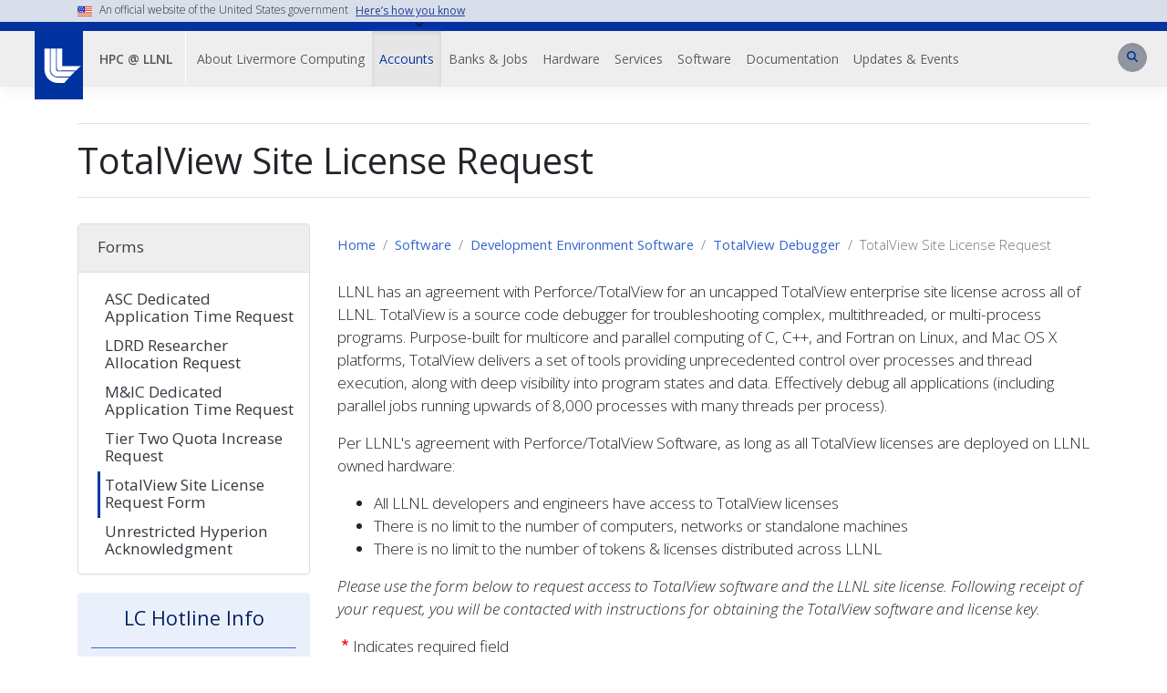

--- FILE ---
content_type: text/html; charset=UTF-8
request_url: https://hpc.llnl.gov/software/development-environment-software/totalview-debugger/totalview-site-license-request
body_size: 152945
content:
<!DOCTYPE html>
<html lang="en" dir="ltr">
  <head>
    <meta charset="utf-8" />
<noscript><style>form.antibot * :not(.antibot-message) { display: none !important; }</style>
</noscript><script>var _paq = _paq || [];(function(){var u=(("https:" == document.location.protocol) ? "https://analytics.llnl.gov/" : "http://analytics.llnl.gov/");_paq.push(["setSiteId", "149"]);_paq.push(["setTrackerUrl", u+"matomo.php"]);_paq.push(["setDoNotTrack", 1]);pingUserType('https://osc.llnl.gov/ping/');

function pingUserType(url, callbackFn) {
    /**
     * pings the specified URL, and stores last result in localStorage, if possible
     * if localStorage cache is marked as an internal user, will send to Matomo
     * without ping re-verification.
     *  */
    var pingKey = 'userType',
        defaultUserType = 'Anonymous',
        internalUserType = 'Internal',
        userType = defaultUserType;

    // check localStorage cache (previous pings) for userType, if possible
    if ("localStorage" in window) {
        userType = localStorage.getItem(pingKey) || defaultUserType;
    }

    // if identified as internal from localStorage cache, record as internal
    if (userType === internalUserType) {
        recordUserType(userType);
        return;
    }

    // use ping URL to attempt to determine user type
    var xhr = new XMLHttpRequest();
    xhr.onreadystatechange = function() {
        if (this.readyState == 4) {
            var isSuccess = this.status >= 200 && this.status < 400;
            if (isSuccess) {
                userType = internalUserType;
            }
            recordUserType(userType);
        }
    };

    // consider a timeout to be an unsuccessful attempt
    xhr.ontimeout = function() {
        recordUserType(userType);
        callbackFn();
    };
    xhr.timeout = 500;
    xhr.open('GET', url, true);
    xhr.send();

    function recordUserType(userType) {
        if (typeof _paq !== 'undefined') {
            _paq.push(['setCustomDimension', 1, userType, 'visit']);
            // ensures the custom Dimension is recorded in the page view in Matomo
            _paq.push(["trackPageView"]);
        }
        if ("localStorage" in window) {
            localStorage.setItem(pingKey, userType);
        }
    }
}if (!window.matomo_search_results_active) {_paq.push(["trackPageView"]);}_paq.push(["setIgnoreClasses", ["no-tracking","colorbox"]]);_paq.push(["enableLinkTracking"]);var d=document,g=d.createElement("script"),s=d.getElementsByTagName("script")[0];g.type="text/javascript";g.defer=true;g.async=true;g.src=u+"matomo.js";s.parentNode.insertBefore(g,s);})();</script>
<meta name="description" content="LLNL has an agreement with Perforce/TotalView for an uncapped TotalView enterprise site license across all of LLNL. TotalView is a source code debugger for troubleshooting complex, multithreaded, or multi-process programs. Purpose-built for multicore and parallel computing of C, C++, and Fortran on Linux, and Mac OS X platforms, TotalView delivers a set of tools providing unprecedented control over processes and thread execution, along with deep visibility into program states and data." />
<link rel="canonical" href="https://hpc.llnl.gov/software/development-environment-software/totalview-debugger/totalview-site-license-request" />
<meta name="modified" content="2025-07-17T16:31:25-07:00" />
<meta name="Generator" content="Drupal 10 (https://www.drupal.org)" />
<meta name="MobileOptimized" content="width" />
<meta name="HandheldFriendly" content="true" />
<meta name="viewport" content="width=device-width, initial-scale=1, shrink-to-fit=no" />
<meta http-equiv="x-ua-compatible" content="ie=edge" />
<script src="https://www.google.com/recaptcha/api.js?hl=en" async defer></script>
<link rel="icon" href="/themes/contrib/lwds-drupal/images/favicon.ico" type="image/vnd.microsoft.icon" />

    <title>TotalView Site License Request | HPC @ LLNL</title>
    <link rel="stylesheet" media="all" href="//stackpath.bootstrapcdn.com/bootstrap/4.5.2/css/bootstrap.min.css" />
<link rel="stylesheet" media="all" href="/core/modules/system/css/components/align.module.css?t9012u" />
<link rel="stylesheet" media="all" href="/core/modules/system/css/components/fieldgroup.module.css?t9012u" />
<link rel="stylesheet" media="all" href="/core/modules/system/css/components/container-inline.module.css?t9012u" />
<link rel="stylesheet" media="all" href="/core/modules/system/css/components/clearfix.module.css?t9012u" />
<link rel="stylesheet" media="all" href="/core/modules/system/css/components/details.module.css?t9012u" />
<link rel="stylesheet" media="all" href="/core/modules/system/css/components/hidden.module.css?t9012u" />
<link rel="stylesheet" media="all" href="/core/modules/system/css/components/item-list.module.css?t9012u" />
<link rel="stylesheet" media="all" href="/core/modules/system/css/components/js.module.css?t9012u" />
<link rel="stylesheet" media="all" href="/core/modules/system/css/components/nowrap.module.css?t9012u" />
<link rel="stylesheet" media="all" href="/core/modules/system/css/components/position-container.module.css?t9012u" />
<link rel="stylesheet" media="all" href="/core/modules/system/css/components/reset-appearance.module.css?t9012u" />
<link rel="stylesheet" media="all" href="/core/modules/system/css/components/resize.module.css?t9012u" />
<link rel="stylesheet" media="all" href="/core/modules/system/css/components/system-status-counter.css?t9012u" />
<link rel="stylesheet" media="all" href="/core/modules/system/css/components/system-status-report-counters.css?t9012u" />
<link rel="stylesheet" media="all" href="/core/modules/system/css/components/system-status-report-general-info.css?t9012u" />
<link rel="stylesheet" media="all" href="/core/modules/system/css/components/tablesort.module.css?t9012u" />
<link rel="stylesheet" media="all" href="/core/misc/components/progress.module.css?t9012u" />
<link rel="stylesheet" media="all" href="/core/misc/components/ajax-progress.module.css?t9012u" />
<link rel="stylesheet" media="all" href="/modules/contrib/antibot/css/antibot.css?t9012u" />
<link rel="stylesheet" media="all" href="/modules/contrib/webform/css/webform.composite.css?t9012u" />
<link rel="stylesheet" media="all" href="/modules/contrib/webform/css/webform.element.details.toggle.css?t9012u" />
<link rel="stylesheet" media="all" href="/modules/contrib/webform/css/webform.element.message.css?t9012u" />
<link rel="stylesheet" media="all" href="/modules/contrib/webform/css/webform.element.options.css?t9012u" />
<link rel="stylesheet" media="all" href="/modules/contrib/webform/css/webform.form.css?t9012u" />
<link rel="stylesheet" media="all" href="/modules/contrib/back_to_top/css/back_to_top.css?t9012u" />
<link rel="stylesheet" media="all" href="/modules/contrib/captcha/css/captcha.css?t9012u" />
<link rel="stylesheet" media="all" href="/modules/contrib/ckeditor_accordion/css/accordion.frontend.css?t9012u" />
<link rel="stylesheet" media="all" href="/modules/contrib/extlink/css/extlink.css?t9012u" />
<link rel="stylesheet" media="all" href="/libraries/mmenu/dist/mmenu.css?t9012u" />
<link rel="stylesheet" media="all" href="/libraries/mmenu/dist/wrappers/bootstrap/mmenu.bootstrap.css?t9012u" />
<link rel="stylesheet" media="all" href="/sites/default/files/css/responsive_menu_breakpoint.css?t9012u" />
<link rel="stylesheet" media="all" href="/modules/contrib/responsive_menu/css/responsive_menu.css?t9012u" />
<link rel="stylesheet" media="all" href="/modules/contrib/webform/css/webform.ajax.css?t9012u" />
<link rel="stylesheet" media="all" href="/themes/custom/hpc/css/style.css?t9012u" />
<link rel="stylesheet" media="all" href="/themes/contrib/bootstrap_barrio/css/components/user.css?t9012u" />
<link rel="stylesheet" media="all" href="/themes/contrib/bootstrap_barrio/css/components/progress.css?t9012u" />
<link rel="stylesheet" media="all" href="/themes/contrib/bootstrap_barrio/css/components/node.css?t9012u" />
<link rel="stylesheet" media="all" href="/themes/contrib/bootstrap_barrio/css/components/breadcrumb.css?t9012u" />
<link rel="stylesheet" media="all" href="/themes/contrib/bootstrap_barrio/css/components/form.css?t9012u" />
<link rel="stylesheet" media="all" href="/themes/contrib/bootstrap_barrio/css/components/affix.css?t9012u" />
<link rel="stylesheet" media="all" href="/themes/contrib/bootstrap_barrio/css/components/book.css?t9012u" />
<link rel="stylesheet" media="all" href="/themes/contrib/bootstrap_barrio/css/components/contextual.css?t9012u" />
<link rel="stylesheet" media="all" href="/themes/contrib/bootstrap_barrio/css/components/feed-icon.css?t9012u" />
<link rel="stylesheet" media="all" href="/themes/contrib/bootstrap_barrio/css/components/field.css?t9012u" />
<link rel="stylesheet" media="all" href="/themes/contrib/bootstrap_barrio/css/components/header.css?t9012u" />
<link rel="stylesheet" media="all" href="/themes/contrib/bootstrap_barrio/css/components/help.css?t9012u" />
<link rel="stylesheet" media="all" href="/themes/contrib/bootstrap_barrio/css/components/icons.css?t9012u" />
<link rel="stylesheet" media="all" href="/themes/contrib/bootstrap_barrio/css/components/image-button.css?t9012u" />
<link rel="stylesheet" media="all" href="/themes/contrib/bootstrap_barrio/css/components/item-list.css?t9012u" />
<link rel="stylesheet" media="all" href="/themes/contrib/bootstrap_barrio/css/components/list-group.css?t9012u" />
<link rel="stylesheet" media="all" href="/themes/contrib/bootstrap_barrio/css/components/media.css?t9012u" />
<link rel="stylesheet" media="all" href="/themes/contrib/bootstrap_barrio/css/components/page.css?t9012u" />
<link rel="stylesheet" media="all" href="/themes/contrib/bootstrap_barrio/css/components/search-form.css?t9012u" />
<link rel="stylesheet" media="all" href="/themes/contrib/bootstrap_barrio/css/components/shortcut.css?t9012u" />
<link rel="stylesheet" media="all" href="/themes/contrib/bootstrap_barrio/css/components/sidebar.css?t9012u" />
<link rel="stylesheet" media="all" href="/themes/contrib/bootstrap_barrio/css/components/site-footer.css?t9012u" />
<link rel="stylesheet" media="all" href="/themes/contrib/bootstrap_barrio/css/components/skip-link.css?t9012u" />
<link rel="stylesheet" media="all" href="/themes/contrib/bootstrap_barrio/css/components/table.css?t9012u" />
<link rel="stylesheet" media="all" href="/themes/contrib/bootstrap_barrio/css/components/tabledrag.css?t9012u" />
<link rel="stylesheet" media="all" href="/themes/contrib/bootstrap_barrio/css/components/tableselect.css?t9012u" />
<link rel="stylesheet" media="all" href="/themes/contrib/bootstrap_barrio/css/components/tablesort-indicator.css?t9012u" />
<link rel="stylesheet" media="all" href="/themes/contrib/bootstrap_barrio/css/components/ui.widget.css?t9012u" />
<link rel="stylesheet" media="all" href="/themes/contrib/bootstrap_barrio/css/components/tabs.css?t9012u" />
<link rel="stylesheet" media="all" href="/themes/contrib/bootstrap_barrio/css/components/toolbar.css?t9012u" />
<link rel="stylesheet" media="all" href="/themes/contrib/bootstrap_barrio/css/components/vertical-tabs.css?t9012u" />
<link rel="stylesheet" media="all" href="/themes/contrib/bootstrap_barrio/css/components/views.css?t9012u" />
<link rel="stylesheet" media="all" href="/themes/contrib/bootstrap_barrio/css/components/ui-dialog.css?t9012u" />
<link rel="stylesheet" media="all" href="//use.fontawesome.com/releases/v5.13.0/css/all.css" />
<link rel="stylesheet" media="all" href="/themes/contrib/lwds-drupal/css/llnl.min.css?t9012u" />
<link rel="stylesheet" media="print" href="/themes/contrib/bootstrap_barrio/css/print.css?t9012u" />
<link rel="stylesheet" media="all" href="https://fonts.googleapis.com/css?family=Open+Sans:300,300i,400,400i,600,600i,700,700,800,800i&amp;display=swap" />

    <script src="/libraries/fontawesome/js/all.min.js?v=6.4.0" defer></script>
<script src="/libraries/fontawesome/js/v4-shims.min.js?v=6.4.0" defer></script>

  </head>
  <body class="layout-one-sidebar layout-sidebar-first page-node-722 path-node node--type-user-portal-webform">
    <a href="#main-content" class="visually-hidden focusable skip-link">
      Skip to main content
    </a>
    
      <div class="dialog-off-canvas-main-canvas" data-off-canvas-main-canvas>
    <div id="page-wrapper">
  <div id="page">
    <header id="header" class="header" role="banner" aria-label="Site header">
                                  
<header class="navbar navbar-expand-lg navbar-default navbar-fixed-top" id="navbar-main" id="navbar" role="banner" aria-label="Site header">
  <section class="usa-banner" aria-label="Official website of the United States government"">
    <div class="usa-accordion container">
      <div class="usa-banner__inner">
        <img aria-hidden="true" class="usa-banner__header-flag" src="/themes/contrib/lwds-drupal/images/flag.png" alt="" />
        <p class="usa-banner__header-text">An official website of the United States government</p>
        <p class="usa-banner__header-action" aria-hidden="true">Here's how you know</p>
        <button type="button" class="usa-accordion__button usa-banner__button" data-toggle="collapse" data-target="#gov-banner" aria-expanded="false" aria-controls="gov-banner">
            <span class="usa-banner__button-text">Here’s how you know</span>
        </button>
      </div>
      <div id="gov-banner" class="usa-banner__content usa-accordion__content row collapse" id="gov-banner">
        <div class="usa-media-block__body col-12 col-md-6 col-lg-5">
          <img class="usa-banner__icon usa-media-block__img" src="/themes/contrib/lwds-drupal/images/icon-dot-gov.svg" role="img" alt="" aria-hidden="true"/>
          <p><strong>Official websites use .gov</strong><br />A <strong>.gov</strong> website belongs to an official government organization in the United States.</p>
        </div>
        <div class="usa-media-block__body col-12 col-md-6 col-lg-5">
          <img class="usa-banner__icon usa-media-block__img" src="/themes/contrib/lwds-drupal/images/icon-https.svg" role="img" alt="" aria-hidden="true" />
          <p><strong>Secure .gov websites use HTTPS</strong><br />A <strong>lock</strong> (<span class="icon-lock">
          <svg xmlns="http://www.w3.org/2000/svg" width="52" height="64" viewBox="0 0 52 64" class="usa-banner__lock-image" role="img" aria-labelledby="banner-lock-description-default" focusable="false">
            <title id="banner-lock-title-default">Lock</title>
            <desc id="banner-lock-description-default">Locked padlock icon</desc>
            <path fill="#000000" fill-rule="evenodd" d="M26 0c10.493 0 19 8.507 19 19v9h3a4 4 0 0 1 4 4v28a4 4 0 0 1-4 4H4a4 4 0 0 1-4-4V32a4 4 0 0 1 4-4h3v-9C7 8.507 15.507 0 26 0zm0 8c-5.979 0-10.843 4.77-10.996 10.712L15 19v9h22v-9c0-6.075-4.925-11-11-11z" />
          </svg>
          </span>) or <strong>https://</strong> means you’ve safely connected to the .gov website. Share sensitive information only on official, secure websites.</p>
        </div>
      </div>
    </div>
  </section>
  
  <div id="llnl-menu" >
    <div class="container">
      <ul class="llnl-nav">
        <li><a href="https://www.llnl.gov/purpose">Our Purpose</a></li>
        <li><a href="https://www.llnl.gov/science-technology">Our Science and Technology</a></li>
        <li><a href="https://www.llnl.gov/join-our-team">Join Our Team</a></li>
        <li><a href="https://www.llnl.gov/partner">Partner with Us</a></li>
        <li><a href="https://www.llnl.gov/news">News</a></li>
        <li><a href="https://www.llnl.gov/community-education">Community and Education</a></li>
        <li><a href="https://www.llnl.gov/about">About</a></li>
      </ul>
    </div>
  </div>

    <div class="container menu-wrap">
    
    <div class="llnl-logo-wrap">
      <div id="llnl-logo">
        <a href="https://www.llnl.gov"><img src="/themes/contrib/lwds-drupal/images/llnl-logo.png" alt="LLNL Logo" /></a>
      </div>
    </div>
    <div class="nav-wrap">
      <div id="llnl-org">
        <div class="site-text-container">
          <div class="site-text">
            <a href="https://hpc.llnl.gov/" title="Home" rel="home">HPC @ LLNL</a>
          </div>
        </div>
      </div>

      <div class="navbar-header">
          <nav role="navigation" aria-labelledby="block-computing-main-menu-menu" id="block-computing-main-menu" class="block block-menu navigation menu--menu-user-portal-menu">
            
  <h2 class="sr-only" id="block-computing-main-menu-menu">Main Menu--Top Nav</h2>
  

        
              <ul class="clearfix nav navbar-nav">
                    <li class="nav-item menu-item--expanded dropdown">
                          <a href="/about-us" class="nav-link" aria-expanded="false" data-drupal-link-system-path="node/902">About Livermore Computing</a>
                        <ul class="dropdown-menu">
                    <li class="dropdown-item menu-item--collapsed">
                          <a href="/#Contact" data-drupal-link-system-path="&lt;front&gt;">Contact Us</a>
              </li>
                <li class="dropdown-item">
                          <a href="/about-livermore-computing/ai-ml-lc" data-drupal-link-system-path="node/1316">AI/ML @ LC</a>
              </li>
                <li class="dropdown-item">
                          <a href="/about-livermore-computing/livermore-computing-resources-overview" data-drupal-link-system-path="node/901">Livermore Computing Resources Overview</a>
              </li>
                <li class="dropdown-item">
                          <a href="/about-livermore-computing/mission-support" data-drupal-link-system-path="node/900">Mission Support</a>
              </li>
                <li class="dropdown-item menu-item--collapsed">
                          <a href="/about-livermore-computing/our-users" data-drupal-link-system-path="node/897">Our Users</a>
              </li>
                <li class="dropdown-item">
                          <a href="/site-map" data-drupal-link-system-path="node/881">Site Map</a>
              </li>
        </ul>
  
              </li>
                <li class="nav-item menu-item--expanded active dropdown">
                          <a href="/accounts" class="nav-link active" aria-expanded="false" data-drupal-link-system-path="node/73">Accounts</a>
                        <ul class="dropdown-menu">
                    <li class="dropdown-item">
                          <a href="/accounts/new-account-setup" data-drupal-link-system-path="node/89">New Account Setup</a>
              </li>
                <li class="dropdown-item menu-item--collapsed">
                          <a href="/accounts/idm" data-drupal-link-system-path="node/1124">Identity Management (IDM)</a>
              </li>
                <li class="dropdown-item menu-item--collapsed">
                          <a href="/documentation/user-guides/accessing-lc-systems" data-drupal-link-system-path="node/922">Accessing LC Systems</a>
              </li>
                <li class="dropdown-item">
                          <a href="/accounts/computer-coordinator-roles" data-drupal-link-system-path="node/464">Computer Coordinator Roles</a>
              </li>
                <li class="dropdown-item menu-item--collapsed">
                          <a href="/accounts/data-sharing-livermore-computing" data-drupal-link-system-path="node/1297">Data Sharing in Livermore Computing</a>
              </li>
                <li class="dropdown-item menu-item--collapsed active">
                          <a href="/accounts/forms" class="active" data-drupal-link-system-path="node/13">Forms</a>
              </li>
                <li class="dropdown-item">
                          <a href="/accounts/lc-mailing-lists" data-drupal-link-system-path="node/459">Mailing Lists</a>
              </li>
                <li class="dropdown-item menu-item--collapsed">
                          <a href="/accounts/policies" data-drupal-link-system-path="node/342">Policies</a>
              </li>
        </ul>
  
              </li>
                <li class="nav-item menu-item--expanded dropdown">
                          <a href="/banks-allocations-and-jobs" class="nav-link" aria-expanded="false" data-drupal-link-system-path="node/17">Banks &amp; Jobs</a>
                        <ul class="dropdown-menu">
                    <li class="dropdown-item">
                          <a href="/banks-jobs/allocations-and-priority" data-drupal-link-system-path="node/953">Allocations</a>
              </li>
                <li class="dropdown-item menu-item--collapsed">
                          <a href="/banks-jobs/running-jobs" data-drupal-link-system-path="node/394">Running Jobs</a>
              </li>
                <li class="dropdown-item">
                          <a href="/accounts/forms/asc-dat">ASC DAT Request</a>
              </li>
                <li class="dropdown-item">
                          <a href="/accounts/forms/m-ic-dedicated-application-time-request" data-drupal-link-system-path="node/705">M&amp;IC DAT Request</a>
              </li>
        </ul>
  
              </li>
                <li class="nav-item menu-item--expanded dropdown">
                          <a href="/hardware" class="nav-link" aria-expanded="false" data-drupal-link-system-path="node/15">Hardware</a>
                        <ul class="dropdown-menu">
                    <li class="dropdown-item menu-item--collapsed">
                          <a href="/hardware/compute-platforms" data-drupal-link-system-path="node/326">Compute Platforms</a>
              </li>
                <li class="dropdown-item">
                          <a href="/hardware/compute-platforms-gpus" data-drupal-link-system-path="node/697">Compute Platforms with GPUs</a>
              </li>
                <li class="dropdown-item menu-item--collapsed">
                          <a href="/hardware/file-systems" data-drupal-link-system-path="node/23">File Systems</a>
              </li>
                <li class="dropdown-item menu-item--collapsed">
                          <a href="/hardware/storage-data-transfer-clusters" data-drupal-link-system-path="node/333">Storage Data Transfer Clusters</a>
              </li>
                <li class="dropdown-item">
                          <a href="/hardware/testbeds" data-drupal-link-system-path="node/379">Testbeds</a>
              </li>
                <li class="dropdown-item menu-item--collapsed">
                          <a href="/hardware/zones-enclave" data-drupal-link-system-path="node/828">Zones (a.k.a. &quot;The Enclave&quot;)</a>
              </li>
                <li class="dropdown-item">
                          <a href="https://lc.llnl.gov/lorenz/mylc/mylc.cgi" title="">MyLC (Lorenz)</a>
              </li>
                <li class="dropdown-item">
                          <a href="https://lc.llnl.gov/cgi-bin/lccgi/customstatus.cgi" title="">CZ Compute Platform Status</a>
              </li>
                <li class="dropdown-item">
                          <a href="https://rzlc.llnl.gov/cgi-bin/lccgi/customstatus.cgi" title="">RZ Compute System Status</a>
              </li>
                <li class="dropdown-item">
                          <a href="https://lc.llnl.gov/fsstatus/fsstatus.cgi" title="">CZ File System Status</a>
              </li>
                <li class="dropdown-item">
                          <a href="https://rzlc.llnl.gov/fsstatus/fsstatus.cgi" title="">RZ File System Status</a>
              </li>
                <li class="dropdown-item">
                          <a href="https://lc.llnl.gov/confluence/x/7A_sK" title="Authentication Required">El Capitan EAS Systems Confluence</a>
              </li>
        </ul>
  
              </li>
                <li class="nav-item menu-item--expanded dropdown">
                          <a href="/services" class="nav-link" aria-expanded="false" data-drupal-link-system-path="node/18">Services</a>
                        <ul class="dropdown-menu">
                    <li class="dropdown-item menu-item--collapsed">
                          <a href="/services/cloud" data-drupal-link-system-path="node/1127">Cloud Services</a>
              </li>
                <li class="dropdown-item menu-item--collapsed">
                          <a href="/services/green-collaboration-environment" data-drupal-link-system-path="node/1283">Green Collaboration Environment</a>
              </li>
                <li class="dropdown-item">
                          <a href="/services/visualization-services" data-drupal-link-system-path="node/624">Visualization Services</a>
              </li>
                <li class="dropdown-item menu-item--collapsed">
                          <a href="/services/web-services" data-drupal-link-system-path="node/1118">Web Services</a>
              </li>
        </ul>
  
              </li>
                <li class="nav-item menu-item--expanded dropdown">
                          <a href="/software" class="nav-link" aria-expanded="false" data-drupal-link-system-path="node/27">Software</a>
                        <ul class="dropdown-menu">
                    <li class="dropdown-item">
                          <a href="/software/toss-tri-lab-operating-system-stack" data-drupal-link-system-path="node/1367">TOSS: Tri-Lab Operating System Stack</a>
              </li>
                <li class="dropdown-item">
                          <a href="/software/archival-storage-software" data-drupal-link-system-path="node/36">Archival Storage Software</a>
              </li>
                <li class="dropdown-item menu-item--collapsed">
                          <a href="/software/ai-ml-software-and-tools" data-drupal-link-system-path="node/1346">AI/ML Software and Tools</a>
              </li>
                <li class="dropdown-item menu-item--collapsed">
                          <a href="/documentation/user-guides/using-containers-lc-hpc-systems" data-drupal-link-system-path="node/1136">Containers in LC HPC</a>
              </li>
                <li class="dropdown-item menu-item--collapsed">
                          <a href="/software/data-management-tools-projects" data-drupal-link-system-path="node/33">Data Management Tools</a>
              </li>
                <li class="dropdown-item menu-item--collapsed">
                          <a href="/software/development-environment-software" data-drupal-link-system-path="node/411">Development Environment Software</a>
              </li>
                <li class="dropdown-item menu-item--collapsed">
                          <a href="/software/mathematical-software" data-drupal-link-system-path="node/905">Mathematical Software</a>
              </li>
                <li class="dropdown-item">
                          <a href="/software/modules-and-software-packaging" data-drupal-link-system-path="node/651">Modules and Software Packaging</a>
              </li>
                <li class="dropdown-item">
                          <a href="/software/github" data-drupal-link-system-path="node/1372">GitHub</a>
              </li>
                <li class="dropdown-item">
                          <a href="https://software.llnl.gov/">Open Source Software</a>
              </li>
                <li class="dropdown-item">
                          <a href="https://computing.llnl.gov/projects/radiuss" title="">RADIUSS</a>
              </li>
                <li class="dropdown-item menu-item--collapsed">
                          <a href="/software/visualization-software" data-drupal-link-system-path="node/903">Visualization Software</a>
              </li>
        </ul>
  
              </li>
                <li class="nav-item menu-item--expanded dropdown">
                          <a href="/documentation" class="nav-link" aria-expanded="false" data-drupal-link-system-path="node/75">Documentation</a>
                        <ul class="dropdown-menu">
                    <li class="dropdown-item">
                          <a href="/accounts/policies" data-drupal-link-system-path="node/342">Policies</a>
              </li>
                <li class="dropdown-item menu-item--collapsed">
                          <a href="/documentation/tutorials" data-drupal-link-system-path="node/20">Tutorials</a>
              </li>
                <li class="dropdown-item menu-item--collapsed">
                          <a href="/documentation/user-guides" data-drupal-link-system-path="node/21">User Guides</a>
              </li>
                <li class="dropdown-item">
                          <a href="https://dev.llnl.gov/">Developer Docs (dev.llnl.gov)</a>
              </li>
        </ul>
  
              </li>
                <li class="nav-item menu-item--expanded dropdown">
                          <a href="/updates-events" class="nav-link" aria-expanded="false" data-drupal-link-system-path="node/913">Updates &amp; Events</a>
                        <ul class="dropdown-menu">
                    <li class="dropdown-item">
                          <a href="https://computing.llnl.gov/hpc-news">HPC News</a>
              </li>
                <li class="dropdown-item">
                          <a href="/updates-events/training-events" data-drupal-link-system-path="node/468">Training Events</a>
              </li>
                <li class="dropdown-item">
                          <a href="/updates-events/technical-bulletins-catalog" data-drupal-link-system-path="node/496">Technical Bulletins Catalog</a>
              </li>
                <li class="dropdown-item">
                          <a href="/updates-events/user-meeting-presentations-archive" data-drupal-link-system-path="node/567">User Meeting Presentation Archive</a>
              </li>
        </ul>
  
              </li>
        </ul>
  


  </nav>


                <div id="llnl-header-search-form" class="block-llnl-search-mobile d-print-none">
          <div class="search-form">
            <div class="form-group form-group-search has-feedback">
              <div class="sr-only">Search</div>
              <div class="form-item">
                <form class="search-block-form search-form form-row" data-drupal-selector="search-block-form" action="/search/node" method="get" id="search-block-form" accept-charset="UTF-8">
  



          <fieldset class="js-form-item js-form-type-search form-type-search js-form-item-keys form-item-keys form-no-label form-group">
          <label for="edit-keys" class="sr-only">Search</label>
                    <input title="Enter the terms you wish to search for." placeholder="Search this site" data-drupal-selector="edit-keys" type="search" id="edit-keys" name="keys" value="" size="15" maxlength="128" class="form-search form-control" />

                      </fieldset>
<div data-drupal-selector="edit-actions" class="form-actions js-form-wrapper form-group" id="edit-actions--2"><input class="pull-right button js-form-submit form-submit btn btn-primary form-control" data-drupal-selector="edit-submit" type="submit" id="edit-submit--2" value="Search" />
</div>

</form>

                <span class="fa fa-search form-control-feedback"></span>
              </div>
            </div>
          </div>
        </div>

        <section id="block-responsivemenumobileicon" data-block-plugin-id="responsive_menu_toggle" class="responsive-menu-toggle-wrapper responsive-menu-toggle block block-responsive-menu block-responsive-menu-toggle clearfix">
          <a id="toggle-icon" class="toggle responsive-menu-toggle-icon" title="Menu" href="#off-canvas">
            <span class="icon"></span>
          </a>
        </section>
      </div>
      <div id="navbar-collapse" class="navbar-collapse collapse">
        <div id="search-button">
          <form class="search-block-form search-form form-row" data-drupal-selector="search-block-form-2" action="/search/node" method="get" id="search-block-form--2" accept-charset="UTF-8">
  



          <fieldset class="js-form-item js-form-type-search form-type-search js-form-item-keys form-item-keys form-no-label form-group">
          <label for="edit-keys--2" class="sr-only">Search</label>
                    <input title="Enter the terms you wish to search for." placeholder="Search this site" data-drupal-selector="edit-keys" type="search" id="edit-keys--2" name="keys" value="" size="15" maxlength="128" class="form-search form-control" />

                      </fieldset>
<div data-drupal-selector="edit-actions" class="form-actions js-form-wrapper form-group" id="edit-actions--3"><input class="pull-right button js-form-submit form-submit btn btn-primary form-control" data-drupal-selector="edit-submit" type="submit" id="edit-submit--3" value="Search" />
</div>

</form>

          <span class="fa fa-search form-control-feedback"></span>
        </div>
      </div>
          </div>
  </div>

  
</header>
                  </header>
          <div class="highlighted">
        <aside aria-label="Alert Area"  class="container section clearfix">
            <div data-drupal-messages-fallback class="hidden"></div>


        </aside>
      </div>
                                    <div class="title-area">
              <aside aria-label="Title Area" class="title-area__inner section container clearfix">
                                                              <div class="container title-area-container">
    <div class="row">
        <div class="title-area-text>  col-md-12 ">
            <div class="title-area-inner">                                    <h1>TotalView Site License Request</h1>
                                            </div>
        </div>
            </div>
</div>

              </aside>
            </div>
                          <div id="main-wrapper" class="layout-main-wrapper clearfix">
              <div id="main" class="container">
          
          <div class="row clearfix">
            <main class="main-content col order-last" id="content">
              <section class="section">
                <a id="main-content" tabindex="-1"></a>
                  <div id="block-hpc-breadcrumbs" class="block block-system block-system-breadcrumb-block">
  
    
      <div class="content">
      

  <nav aria-label="breadcrumb">
    <ol class="breadcrumb">
                  <li class="breadcrumb-item">
          <a href="/">Home</a>
        </li>
                        <li class="breadcrumb-item">
          <a href="/software">Software</a>
        </li>
                        <li class="breadcrumb-item">
          <a href="/software/development-environment-software">Development Environment Software</a>
        </li>
                        <li class="breadcrumb-item">
          <a href="/software/development-environment-software/totalview-debugger">TotalView Debugger</a>
        </li>
                        <li class="breadcrumb-item active">
          TotalView Site License Request
        </li>
              </ol>
  </nav>

    </div>
  </div>
<div id="block-tid-system-main" class="block block-system block-system-main-block">
  
    
      <div class="content">
      

<article class="node node--type-user-portal-webform node--view-mode-full clearfix">
  <header>
    
        
      </header>
  <div class="node__content clearfix">
    
            <div class="clearfix text-formatted field field--name-body field--type-text-with-summary field--label-hidden field__item"><p>LLNL has an agreement with Perforce/TotalView for an uncapped TotalView enterprise site license across all of LLNL. TotalView is a source code debugger for troubleshooting complex, multithreaded, or multi-process programs. Purpose-built for multicore and parallel computing of C, C++, and Fortran on Linux, and Mac OS X platforms, TotalView delivers a set of tools providing unprecedented control over processes and thread execution, along with deep visibility into program states and data. Effectively debug all applications (including parallel jobs running upwards of 8,000 processes with many threads per process).</p>
<p>Per LLNL's agreement with Perforce/TotalView Software, as long as all TotalView licenses are deployed on LLNL owned hardware:</p>
<ul>
<li>All LLNL developers and engineers have access to TotalView licenses</li>
<li>There is no limit to the number of computers, networks or standalone machines</li>
<li>There is no limit to the number of tokens &amp; licenses distributed across LLNL</li>
</ul>
<p><em>Please use the form below to request access to TotalView software and the LLNL site license. Following receipt of your request, you will be contacted with instructions for obtaining the TotalView software and license key.</em></p>
</div>
      
      <div class="field field--name-field-webform field--type-webform field--label-hidden field__items">
              <div class="field__item"><span id="webform-submission-webform-722-node-722-form-ajax-content"></span><div id="webform-submission-webform-722-node-722-form-ajax" class="webform-ajax-form-wrapper" data-effect="fade" data-progress-type="throbber">
<form class="webform-submission-form webform-submission-add-form webform-submission-webform-722-form webform-submission-webform-722-add-form webform-submission-webform-722-node-722-form webform-submission-webform-722-node-722-add-form js-webform-details-toggle webform-details-toggle antibot" data-drupal-selector="webform-submission-webform-722-node-722-add-form" data-action="/software/development-environment-software/totalview-debugger/totalview-site-license-request" action="/antibot" method="post" id="webform-submission-webform-722-node-722-add-form" accept-charset="UTF-8">
  
  <noscript>
  <div class="antibot-no-js antibot-message antibot-message-warning">You must have JavaScript enabled to use this form.</div>
</noscript>
<div class="webform-required">
  <span class="form-required"></span>Indicates required field
</div>
<fieldset class="fieldset-top-level js-webform-type-fieldset webform-type-fieldset js-form-item form-item js-form-wrapper form-group" data-drupal-selector="edit-fieldset-requestor-information" id="edit-fieldset-requestor-information">
      <legend>
    <span class="fieldset-legend">Requestor Information</span>
  </legend>
  <div class="fieldset-wrapper">
            



  <fieldset class="js-form-item js-form-type-textfield form-type-textfield js-form-item-first-name-1 form-item-first-name-1 form-group">
          <label for="edit-first-name-1" class="js-form-required form-required">First Name</label>
                    <input data-drupal-selector="edit-first-name-1" type="text" id="edit-first-name-1" name="first_name_1" value="" size="60" maxlength="255" class="required form-control" required="required" aria-required="true" />

                      </fieldset>




  <fieldset class="js-form-item js-form-type-textfield form-type-textfield js-form-item-last-name-1 form-item-last-name-1 form-group">
          <label for="edit-last-name-1" class="js-form-required form-required">Last Name</label>
                    <input data-drupal-selector="edit-last-name-1" type="text" id="edit-last-name-1" name="last_name_1" value="" size="60" maxlength="255" class="required form-control" required="required" aria-required="true" />

                      </fieldset>




  <fieldset class="js-form-item js-form-type-email form-type-email js-form-item-llnl-email-address-1 form-item-llnl-email-address-1 form-group">
          <label for="edit-llnl-email-address-1" class="js-form-required form-required">LLNL Email Address</label>
                    <input data-drupal-selector="edit-llnl-email-address-1" type="email" id="edit-llnl-email-address-1" name="llnl_email_address_1" value="" size="20" maxlength="254" class="form-email required form-control" required="required" aria-required="true" />

                      </fieldset>

          </div>
</fieldset>
<fieldset class="fieldset-top-level js-webform-type-fieldset webform-type-fieldset js-form-item form-item js-form-wrapper form-group" data-drupal-selector="edit-fieldset-computer-information" id="edit-fieldset-computer-information">
      <legend>
    <span class="fieldset-legend">Computer Information</span>
  </legend>
  <div class="fieldset-wrapper">
            <fieldset data-drupal-selector="edit-type-of-computer-5" id="edit-type-of-computer-5--wrapper" class="radios--wrapper fieldgroup form-composite webform-composite-visible-title required js-webform-type-radios webform-type-radios js-form-item form-item js-form-wrapper form-group">
      <legend id="edit-type-of-computer-5--wrapper-legend">
    <span class="fieldset-legend js-form-required form-required">Type of computer</span>
  </legend>
  <div class="fieldset-wrapper">
            <div id="edit-type-of-computer-5" class="js-webform-radios webform-options-display-one-column radio">


                
  <div class="js-form-item js-form-type-radio radio form-check js-form-item-type-of-computer-5 form-item-type-of-computer-5">
                <input data-drupal-selector="edit-type-of-computer-5-laptop" type="radio" id="edit-type-of-computer-5-laptop" name="type_of_computer_5" value="laptop" class="form-radio form-check-input">
          <label  class="form-check-label" for="edit-type-of-computer-5-laptop">
        Laptop
      </label>
                  </div>



                
  <div class="js-form-item js-form-type-radio radio form-check js-form-item-type-of-computer-5 form-item-type-of-computer-5">
                <input data-drupal-selector="edit-type-of-computer-5-desktop" type="radio" id="edit-type-of-computer-5-desktop" name="type_of_computer_5" value="desktop" class="form-radio form-check-input">
          <label  class="form-check-label" for="edit-type-of-computer-5-desktop">
        Desktop
      </label>
                  </div>



                
  <div class="js-form-item js-form-type-radio radio form-check js-form-item-type-of-computer-5 form-item-type-of-computer-5">
                <input data-drupal-selector="edit-type-of-computer-5-server" type="radio" id="edit-type-of-computer-5-server" name="type_of_computer_5" value="server" class="form-radio form-check-input">
          <label  class="form-check-label" for="edit-type-of-computer-5-server">
        Server
      </label>
                  </div>
</div>

          </div>
</fieldset>
<fieldset data-drupal-selector="edit-platform-5" id="edit-platform-5--wrapper" class="radios--wrapper fieldgroup form-composite webform-composite-visible-title required js-webform-type-radios webform-type-radios js-form-item form-item js-form-wrapper form-group">
      <legend id="edit-platform-5--wrapper-legend">
    <span class="fieldset-legend js-form-required form-required">Platform</span>
  </legend>
  <div class="fieldset-wrapper">
            <div id="edit-platform-5" class="js-webform-radios webform-options-display-one-column radio">


                
  <div class="js-form-item js-form-type-radio radio form-check js-form-item-platform-5 form-item-platform-5">
                <input data-drupal-selector="edit-platform-5-linux" type="radio" id="edit-platform-5-linux" name="platform_5" value="Linux" class="form-radio form-check-input">
          <label  class="form-check-label" for="edit-platform-5-linux">
        Linux
      </label>
                  </div>



                
  <div class="js-form-item js-form-type-radio radio form-check js-form-item-platform-5 form-item-platform-5">
                <input data-drupal-selector="edit-platform-5-mac-intel" type="radio" id="edit-platform-5-mac-intel" name="platform_5" value="Mac-Intel" class="form-radio form-check-input">
          <label  class="form-check-label" for="edit-platform-5-mac-intel">
        Mac-Intel
      </label>
                  </div>



                
  <div class="js-form-item js-form-type-radio radio form-check js-form-item-platform-5 form-item-platform-5">
                <input data-drupal-selector="edit-platform-5-mac-m1m2" type="radio" id="edit-platform-5-mac-m1m2" name="platform_5" value="Mac-M1/M2" class="form-radio form-check-input">
          <label  class="form-check-label" for="edit-platform-5-mac-m1m2">
        Mac-M1/M2
      </label>
                  </div>
</div>

          </div>
</fieldset>

          </div>
</fieldset>
<fieldset data-drupal-selector="edit-acknowledgement" aria-describedby="edit-acknowledgement--wrapper--description" id="edit-acknowledgement--wrapper" class="radios--wrapper fieldgroup form-composite webform-composite-visible-title required js-webform-type-radios webform-type-radios js-form-item form-item js-form-wrapper form-group">
      <legend id="edit-acknowledgement--wrapper-legend">
    <span class="fieldset-legend js-form-required form-required">Acknowledgement </span>
  </legend>
  <div class="fieldset-wrapper">
            <div id="edit-acknowledgement" class="js-webform-radios webform-options-display-one-column radio">


                
  <div class="js-form-item js-form-type-radio radio form-check js-form-item-acknowledgement form-item-acknowledgement">
                <input data-drupal-selector="edit-acknowledgement-yes" aria-describedby="edit-acknowledgement--wrapper--description" type="radio" id="edit-acknowledgement-yes" name="acknowledgement" value="yes" class="form-radio form-check-input">
          <label  class="form-check-label" for="edit-acknowledgement-yes">
        Yes
      </label>
                  </div>
</div>

              <small class="description text-muted"><div id="edit-acknowledgement--wrapper--description" data-drupal-field-elements="description" class="webform-element-description">I acknowledge that I am an employee of Lawrence Livermore National Laboratory and that this TotalView software and license will be used only on LLNL-owned computers.  </div>
</small>
      </div>
</fieldset>




  <fieldset class="js-form-item js-form-type-textarea form-type-textarea js-form-item-comments-questions form-item-comments-questions form-group">
          <label for="edit-comments-questions">Comments/Questions</label>
                    <div class="form-textarea-wrapper">
  <textarea data-drupal-selector="edit-comments-questions" aria-describedby="edit-comments-questions--description" id="edit-comments-questions" name="comments_questions" rows="5" cols="60" class="form-textarea form-control resize-vertical"></textarea>
</div>

                          <small class="description text-muted">
        <div id="edit-comments-questions--description" class="webform-element-description">If you have comments or questions, please add them here.</div>

      </small>
      </fieldset>


                    <fieldset  data-drupal-selector="edit-captcha" class="captcha captcha-type-challenge--recaptcha">
          <legend class="captcha__title js-form-required form-required">
            CAPTCHA
          </legend>
                  <div class="captcha__element">
            <input data-drupal-selector="edit-captcha-sid" type="hidden" name="captcha_sid" value="327" class="form-control" />
<input data-drupal-selector="edit-captcha-token" type="hidden" name="captcha_token" value="d--9G_Xcl-XqSA37eGOWyg-dYGklcKnEoGzh1_3FUHE" class="form-control" />
<input data-drupal-selector="edit-captcha-response" type="hidden" name="captcha_response" value="Google no captcha" class="form-control" />
<div class="g-recaptcha" data-sitekey="6Ld8NUAiAAAAAKfscJ5Grrp5_3sN3fvw-AWYDmAu" data-theme="light" data-type="image"></div><input data-drupal-selector="edit-captcha-cacheable" type="hidden" name="captcha_cacheable" value="1" class="form-control" />

          </div>
                          </fieldset>
            <input data-drupal-selector="edit-antibot-key" type="hidden" name="antibot_key" value="" class="form-control" />
<input autocomplete="off" data-drupal-selector="form-obshvm9yv36sksajt88f-5wexgo8yg-rrudqshw1vqu" type="hidden" name="form_build_id" value="form-oBsHvm9YV36sKSAjT88F-5wexGo8yG_rrUdqsHW1vQU" class="form-control" />
<input data-drupal-selector="edit-webform-submission-webform-722-node-722-add-form" type="hidden" name="form_id" value="webform_submission_webform_722_node_722_add_form" class="form-control" />
<div data-drupal-selector="edit-actions" class="form-actions js-form-wrapper form-group" id="edit-actions"><input class="webform-button--submit button button--primary js-form-submit form-submit btn btn-primary form-control" data-drupal-selector="edit-submit" data-disable-refocus="true" type="submit" id="edit-submit" name="op" value="Submit" />

</div>
<div class="url-textfield js-form-wrapper form-group" style="display: none !important;">



  <fieldset class="js-form-item js-form-type-textfield form-type-textfield js-form-item-url form-item-url form-group">
          <label for="edit-url">Leave this field blank</label>
                    <input autocomplete="off" data-drupal-selector="edit-url" type="text" id="edit-url" name="url" value="" size="20" maxlength="128" class="form-control" />

                      </fieldset>
</div>


  
</form>
</div></div>
          </div>
  
  </div>
</article>

    </div>
  </div>
<div class="openid-connect-login-form block block-openid-connect block-openid-connect-login" data-drupal-selector="openid-connect-login-form" id="block-hpc-openidconnectlogin">
  
    
      <div class="content">
      
<form action="/software/development-environment-software/totalview-debugger/totalview-site-license-request" method="post" id="openid-connect-login-form" accept-charset="UTF-8">
  <div><input data-drupal-selector="edit-openid-connect-client-oauth-login" type="submit" id="edit-openid-connect-client-oauth-login" name="oauth" value="Log in with OAuth" class="button js-form-submit form-submit btn btn-primary form-control" />
</div><input autocomplete="off" data-drupal-selector="form-gvk0eev3tt12oxtsmzyexnlbanp17mjliephbqengmu" type="hidden" name="form_build_id" value="form-gvk0eEV3tT12oXTSMzyexNLbanp17MJlIEPHBqENgMU" class="form-control" />
<input data-drupal-selector="edit-openid-connect-login-form" type="hidden" name="form_id" value="openid_connect_login_form" class="form-control" />

</form>

    </div>
  </div>


              </section>
            </main>
                          <div class="sidebar_first sidebar col-md-3 order-first" id="sidebar_first">
                <aside aria-label="Sidebar" class="section">
                    <nav role="navigation" aria-labelledby="block-userportalmenu-2-menu" id="block-userportalmenu-2" class="block block-menu navigation menu--menu-user-portal-menu">
      
  <h2 id="block-userportalmenu-2-menu"><a href="/accounts/forms">Forms</a></h2>
  

        
              <ul class="clearfix nav">
                    <li class="nav-item">
                <a href="/accounts/forms/asc-dedicated-application-time-request" class="nav-link nav-link--accounts-forms-asc-dedicated-application-time-request" data-drupal-link-system-path="node/704">ASC Dedicated Application Time Request</a>
              </li>
                <li class="nav-item">
                <a href="/accounts/forms/ldrd-researcher-allocation-request" class="nav-link nav-link--accounts-forms-ldrd-researcher-allocation-request" data-drupal-link-system-path="node/706">LDRD Researcher Allocation Request</a>
              </li>
                <li class="nav-item">
                <a href="/accounts/forms/m-ic-dedicated-application-time-request" class="nav-link nav-link--accounts-forms-m-ic-dedicated-application-time-request" data-drupal-link-system-path="node/705">M&amp;IC Dedicated Application Time Request</a>
              </li>
                <li class="nav-item">
                <a href="/form/tier-two-quota-increase-request" class="nav-link nav-link--form-tier-two-quota-increase-request" data-drupal-link-system-path="webform/tier_two_quota_increase_request">Tier Two Quota Increase Request</a>
              </li>
                <li class="nav-item menu-item--active-trail">
                <a href="/software/development-environment-software/totalview-debugger/totalview-site-license-request" class="nav-link active nav-link--software-development-environment-software-totalview-debugger-totalview-site-license-request is-active" data-drupal-link-system-path="node/722" aria-current="page">TotalView Site License Request Form</a>
              </li>
                <li class="nav-item">
                <a href="https://hpc.llnl.gov/sites/default/files/LC_UHyperion1.pdf" class="nav-link nav-link-https--hpcllnlgov-sites-default-files-lc-uhyperion1pdf">Unrestricted Hyperion Acknowledgment</a>
              </li>
        </ul>
  


  </nav>
<div id="block-lchotlineinfo" class="block block-block-content block-block-contentfea8059f-0d3d-4052-9d28-7a109da5ae5e">
  
      <h2>LC Hotline Info</h2>
    
      <div class="content">
      
            <div class="clearfix text-formatted field field--name-body field--type-text-with-summary field--label-hidden field__item"><div class="hotline-block-with-icons">
<div class="pull-left"><span class="fa fa-phone sidebar-icon icon">&nbsp;</span></div>

<div class="pull-left">
<h3>LC Hotline:<br />
<a href="tel:19254224531">1(925) 422-4531</a></h3>
</div>

<div class="pull-left"><span class="fa fa-clock sidebar-icon icon">&nbsp;</span></div>

<div class="pull-left">
<h3>Hours</h3>

<p class="small smaller-bottom-margin">Monday–Friday<br />
8am–12pm, 1–4:45pm<br />
B453 R1103 | Q-clearance area</p>


<div class="pull-left"><span class="fa-solid fa-comment-question sidebar-icon icon">&nbsp;</span></div>

<div class="pull-left">
<h3><a href="/about-us/contact-us/should-i-call-lc-hotline-or-livit">Should I Call LC Hotline<br />
or LivIT?</a></h3>
</div>
<div class="pull-left"><span class="fa-browser fa-solid icon sidebar-icon">&nbsp;</span></div>

<p class="small smaller-bottom-margin"><a href="https://hpc.llnl.gov/contact">Website Feedback</a></p>
</div>

</div>
</div>
      
    </div>
  </div>


                </aside>
              </div>
                                  </div>
        </div>
          </div>
      </div>
</div>
<footer class="site-footer">
      <div id="footer-wrapper">
            <div class="site-footer__bottom">
                                    <div class="footer-bottom">
  <div class="container">
    <div class="row">
      <div class="col-xl-2 col-lg-4 col-md-3 col-12" id="footer-logo-wrapper">
        <div id="footer-logo">
          <a class="llnl" href="http://www.llnl.gov/" target="_blank"><img src="/themes/contrib/lwds-drupal/images/llnl-logo-dark.png" alt="LLNL"></a>
        </div>
      </div>
      <div class="col-xl-4 col-lg-8 col-md-9 col-12" id="footer-text-wrapper">
        <div id="footer-text">
          <div id="footer-text-name">Lawrence Livermore National Laboratory </div>
          <div id="footer-text-address">
            <span class="hidden-xs">&nbsp;|</span>
            7000 East Avenue • Livermore, CA 94550 | 
          </div>
          <div id="footer-text-info">
            Operated by the Lawrence Livermore National Security, LLC for the
            Department of Energy's National Nuclear Security Administration
            Learn about the Department of Energy's <a href="https://www.energy.gov/vulnerability-disclosure-policy" target="_blank" rel="noopener noreferrer">Vulnerability Disclosure Program</a>
          </div>
        </div>
      </div>

      <div class="col-xl-3 col-md-6 col-12"  id="footer-affiliates">
        <a class="llns" href="http://www.llnsllc.com/" target="_blank" rel="noopener noreferrer"><img src="/themes/contrib/lwds-drupal/images/llns.png" alt="LLNS"></a>
        <a class="doe" href="https://www.energy.gov/" target="_blank" rel="noopener noreferrer"><img src="/themes/contrib/lwds-drupal/images/doe_small.svg" alt="U.S. DOE"></a>
        <a class="nnsa" href="https://www.energy.gov/nnsa/national-nuclear-security-administration/" target="_blank" rel="noopener noreferrer"><img src="/themes/contrib/lwds-drupal/images/nnsa.png" alt="NNSA"></a>
      </div>

      <div class="col-xl-3 col-md-6 col-12" id="footer-links">
        <div class="disclaimer">
          <a href="https://hpc.llnl.gov/">Home</a>
          <a href="https://www.llnl.gov/disclaimer" target="_blank">Disclaimer</a>
          <a href="https://www.llnl.gov/website-privacy-notice" target="_blank">Privacy Notice</a>
        </div>
      </div>
    </div>
  </div>
</div>              </div>
    </div>
  </footer>
  </div>

    <div class="off-canvas-wrapper"><div id="off-canvas">
              <ul>
                    <li class="menu-item--_b21a8c0-0152-4529-b6b8-81d41287b3ef menu-name--menu-user-portal-menu">
        <a href="/about-us" data-drupal-link-system-path="node/902">About Livermore Computing</a>
                                <ul>
                    <li class="menu-item--ec63da50-ef26-4659-9c02-a39005705a0a menu-name--menu-user-portal-menu">
        <a href="/#Contact" data-drupal-link-system-path="&lt;front&gt;">Contact Us</a>
                                <ul>
                    <li class="menu-item--f7423d64-11a6-4a31-b40f-078bdb114889 menu-name--menu-user-portal-menu">
        <a href="/contact" data-drupal-link-system-path="node/956">Contact Form</a>
              </li>
                <li class="menu-item--b7e2d845-c6bd-451d-9772-fed11b54105a menu-name--menu-user-portal-menu">
        <a href="/about-livermore-computing/contact-us/should-i-call-lc-hotline-or-livit" data-drupal-link-system-path="node/617">Should I call  LC Hotline or LivIT?</a>
              </li>
        </ul>
  
              </li>
                <li class="menu-item--_76555c2-9db6-49f6-8073-0bfeacf7d9bc menu-name--menu-user-portal-menu">
        <a href="/about-livermore-computing/ai-ml-lc" data-drupal-link-system-path="node/1316">AI/ML @ LC</a>
              </li>
                <li class="menu-item--_8b779b5-9765-4f85-b032-e345ea2c9723 menu-name--menu-user-portal-menu">
        <a href="/about-livermore-computing/livermore-computing-resources-overview" data-drupal-link-system-path="node/901">Livermore Computing Resources Overview</a>
              </li>
                <li class="menu-item--ba46d2e7-9baf-4c8c-b776-586244cd3f10 menu-name--menu-user-portal-menu">
        <a href="/about-livermore-computing/mission-support" data-drupal-link-system-path="node/900">Mission Support</a>
              </li>
                <li class="menu-item--_9f277e2-7983-45be-b40b-b5d1a241ecfc menu-name--menu-user-portal-menu">
        <a href="/about-livermore-computing/our-users" data-drupal-link-system-path="node/897">Our Users</a>
                                <ul>
                    <li class="menu-item--_d7ce62c-41cb-4d65-a799-93fdfda600f3 menu-name--menu-user-portal-menu">
        <a href="/about-livermore-computing/our-users/center-predictive-bioresilience-user-resources" data-drupal-link-system-path="node/1088">For Our Center for Bioresilience Users</a>
              </li>
                <li class="menu-item--b8757b51-70dc-461c-b468-16ecb67f0b60 menu-name--menu-user-portal-menu">
        <a href="/about-livermore-computing/our-users/tri-lab-users" data-drupal-link-system-path="node/937">For Tri-lab Users</a>
                                <ul>
                    <li class="menu-item--e7d453e7-056e-4d7e-9d14-27da7098adc6 menu-name--menu-user-portal-menu">
        <a href="/about-livermore-computing/our-users/tri-lab-users/connecting-lanl-hpc-platforms" data-drupal-link-system-path="node/495">Connecting to LANL HPC Platforms</a>
              </li>
                <li class="menu-item--d80c7af1-ea87-4949-949b-e5ea91bdd8cf menu-name--menu-user-portal-menu">
        <a href="/about-livermore-computing/our-users/tri-lab-users/connecting-sandia-hpc-platforms" data-drupal-link-system-path="node/494">Connecting to Sandia HPC Platforms</a>
              </li>
        </ul>
  
              </li>
        </ul>
  
              </li>
                <li class="menu-item--_66dac69-54bd-4386-9c58-a039c42e0446 menu-name--menu-user-portal-menu">
        <a href="/site-map" data-drupal-link-system-path="node/881">Site Map</a>
              </li>
        </ul>
  
              </li>
                <li class="menu-item--_2550fbc-4636-49fe-acdd-2d75c2abc47b menu-name--menu-user-portal-menu menu-item--active-trail">
        <a href="/accounts" data-drupal-link-system-path="node/73">Accounts</a>
                                <ul>
                    <li class="menu-item--_12ffd9b-c3ea-495e-8b59-f974c8232da4 menu-name--menu-user-portal-menu">
        <a href="/accounts/new-account-setup" data-drupal-link-system-path="node/89">New Account Setup</a>
              </li>
                <li class="menu-item--_b62a23b-47c8-451e-b135-1e8c8abea013 menu-name--menu-user-portal-menu">
        <a href="/accounts/idm" data-drupal-link-system-path="node/1124">Identity Management (IDM)</a>
                                <ul>
                    <li class="menu-item--_1c49447-60b5-46d8-95c3-d7ebb1999f68 menu-name--menu-user-portal-menu">
        <a href="/accounts/idm/idm-users" data-drupal-link-system-path="node/1177">For Users</a>
                                <ul>
                    <li class="menu-item--bf96d8b7-2822-49c9-8c6d-c6f40984b057 menu-name--menu-user-portal-menu">
        <a href="/accounts/idm/getting-started" data-drupal-link-system-path="node/1167">Getting Started With IDM</a>
              </li>
                <li class="menu-item--_9250dd1-80f3-4b89-9638-a3ee9c78a8a6 menu-name--menu-user-portal-menu">
        <a href="/accounts/idm/create-new-account" data-drupal-link-system-path="node/1170">How to Create a New Account</a>
              </li>
                <li class="menu-item--_349c6b0-60f8-44fc-b945-a3b518f023c9 menu-name--menu-user-portal-menu">
        <a href="/accounts/idm/users/how-be-added-group" data-drupal-link-system-path="node/1169">How To Be Added To A Group</a>
              </li>
                <li class="menu-item--_13df2cb-574e-4e93-9fde-4e559169fe48 menu-name--menu-user-portal-menu">
        <a href="/accounts/idm/users/how-be-added-resource" data-drupal-link-system-path="node/1176">How to be Added to a Resource</a>
              </li>
                <li class="menu-item--aeb79773-c161-4927-9297-495a523795ac menu-name--menu-user-portal-menu">
        <a href="/accounts/idm/idm-users/how-edit-your-default-shells" data-drupal-link-system-path="node/1203">How To Edit Your Default Shells</a>
              </li>
        </ul>
  
              </li>
                <li class="menu-item--f91b7f21-80f7-4df4-ada7-04bed52419b4 menu-name--menu-user-portal-menu">
        <a href="/accounts/identity-management-idm/idm%E2%80%94-coordinators-and-approvers" data-drupal-link-system-path="node/1178">For Coordinators and Approvers</a>
                                <ul>
                    <li class="menu-item--_703c6a4-d933-4c8a-b5a8-bbd39a39c360 menu-name--menu-user-portal-menu">
        <a href="/accounts/idm/add-remove-group-members" data-drupal-link-system-path="node/1171">Add or Remove Group Members</a>
              </li>
                <li class="menu-item--_fc6f48d-5426-4bc9-8ddb-06719b108259 menu-name--menu-user-portal-menu">
        <a href="/accounts/idm/add-remove-roles" data-drupal-link-system-path="node/1172">Add or Remove Role Members</a>
              </li>
                <li class="menu-item--_67cf0c2-157f-47d4-b7b0-f263a14a27f2 menu-name--menu-user-portal-menu">
        <a href="/accounts/idm/approving-request" data-drupal-link-system-path="node/1173">Approving a Request</a>
              </li>
                <li class="menu-item--_c2e3420-425a-4c0b-a819-d40d469140ce menu-name--menu-user-portal-menu">
        <a href="/accounts/idm/request-and-manage-roles" data-drupal-link-system-path="node/1174">Request and Manage Defined Roles</a>
              </li>
                <li class="menu-item--e9924ae8-7270-4ce7-b40c-c14b738f9ae6 menu-name--menu-user-portal-menu">
        <a href="/accounts/idm/create-new-group" data-drupal-link-system-path="node/1175">Create a New Group</a>
              </li>
                <li class="menu-item--_55def97-ee97-47dd-a530-4749fafafec6 menu-name--menu-user-portal-menu">
        <a href="/accounts/identity-management-idm/coordinators-and-approvers/2025-idm-revalidation%E2%80%94updated-guide" data-drupal-link-system-path="node/1347">IDM Revalidation (2025)</a>
              </li>
        </ul>
  
              </li>
        </ul>
  
              </li>
                <li class="menu-item--_dff1415-4a2c-4699-8afc-a1a889b8df0a menu-name--menu-user-portal-menu">
        <a href="/documentation/user-guides/accessing-lc-systems" data-drupal-link-system-path="node/922">Accessing LC Systems</a>
              </li>
                <li class="menu-item--_5a9548b-d785-469b-affc-927d9c3147bf menu-name--menu-user-portal-menu">
        <a href="/accounts/computer-coordinator-roles" data-drupal-link-system-path="node/464">Computer Coordinator Roles</a>
              </li>
                <li class="menu-item--de0a09f3-64f9-4995-afd3-6f9e381d7454 menu-name--menu-user-portal-menu">
        <a href="/accounts/data-sharing-livermore-computing" data-drupal-link-system-path="node/1297">Data Sharing in Livermore Computing</a>
                                <ul>
                    <li class="menu-item--_40102fe-5df1-4c55-8f4c-91839fea0413 menu-name--menu-user-portal-menu">
        <a href="/accounts/data-sharing-livermore-computing/access-control-lists-acls-livermore-computing" data-drupal-link-system-path="node/1298">Access Control Lists (ACLs) in Livermore Computing</a>
              </li>
        </ul>
  
              </li>
                <li class="menu-item--_0f3e20e-5967-45b1-828e-3ac32f2975fd menu-name--menu-user-portal-menu menu-item--active-trail">
        <a href="/accounts/forms" data-drupal-link-system-path="node/13">Forms</a>
                                <ul>
                    <li class="menu-item--_4b4233a-38fa-4e3d-b933-3e332daca5bb menu-name--menu-user-portal-menu">
        <a href="/accounts/forms/asc-dedicated-application-time-request" data-drupal-link-system-path="node/704">ASC Dedicated Application Time Request</a>
              </li>
                <li class="menu-item--c9ceb973-b9ba-4e14-9263-691ee55155ee menu-name--menu-user-portal-menu">
        <a href="/accounts/forms/ldrd-researcher-allocation-request" data-drupal-link-system-path="node/706">LDRD Researcher Allocation Request</a>
              </li>
                <li class="menu-item--cd4dc1d0-8f07-4f17-9c49-451e7f89dc83 menu-name--menu-user-portal-menu">
        <a href="/accounts/forms/m-ic-dedicated-application-time-request" data-drupal-link-system-path="node/705">M&amp;IC Dedicated Application Time Request</a>
              </li>
                <li class="menu-item--f9d239b9-37fc-458d-9d59-37702240ceb1 menu-name--menu-user-portal-menu">
        <a href="/form/tier-two-quota-increase-request" data-drupal-link-system-path="webform/tier_two_quota_increase_request">Tier Two Quota Increase Request</a>
              </li>
                <li class="menu-item--dbaa5351-4a2b-4a3d-a5cc-5d219d2a0fee menu-name--menu-user-portal-menu menu-item--active-trail">
        <a href="/software/development-environment-software/totalview-debugger/totalview-site-license-request" data-drupal-link-system-path="node/722" class="is-active" aria-current="page">TotalView Site License Request Form</a>
              </li>
                <li class="menu-item--_f438c44-4d2e-44ef-9a56-7a8baaaca60a menu-name--menu-user-portal-menu">
        <a href="https://hpc.llnl.gov/sites/default/files/LC_UHyperion1.pdf">Unrestricted Hyperion Acknowledgment</a>
              </li>
        </ul>
  
              </li>
                <li class="menu-item--b921c2f2-2b4c-41d0-9692-957474315d11 menu-name--menu-user-portal-menu">
        <a href="/accounts/lc-mailing-lists" data-drupal-link-system-path="node/459">Mailing Lists</a>
              </li>
                <li class="menu-item--_4d423fa-b2e8-44f7-9820-32e35adede2b menu-name--menu-user-portal-menu">
        <a href="/accounts/policies" data-drupal-link-system-path="node/342">Policies</a>
                                <ul>
                    <li class="menu-item--b61ce92d-0693-4c54-a337-c41c58dc218d menu-name--menu-user-portal-menu">
        <a href="/accounts/policies/acceptable-use-policy-licensed-software" data-drupal-link-system-path="node/515">Acceptable Use Policy for Licensed Software</a>
              </li>
                <li class="menu-item--f0a66bb0-a642-4744-9be7-f3d19903ebcd menu-name--menu-user-portal-menu">
        <a href="/accounts/policies/adding-printer-lc-printcap" data-drupal-link-system-path="node/344">Adding a Printer to the LC Printcap</a>
              </li>
                <li class="menu-item--_075491e-3c76-4e57-b48e-5c6cf77221e7 menu-name--menu-user-portal-menu">
        <a href="/accounts/policies/compute-platform-policies" data-drupal-link-system-path="node/1055">Compute Platform Policies</a>
              </li>
                <li class="menu-item--_3867030-7542-4a5e-83d5-95dc182e6eb3 menu-name--menu-user-portal-menu">
        <a href="/accounts/policies/lc-policies-and-procedures" data-drupal-link-system-path="node/1251">LC Policies and Procedures</a>
              </li>
                <li class="menu-item--_88fe9c1-ddd5-448c-9306-17464c06f586 menu-name--menu-user-portal-menu">
        <a href="/accounts/policies/lc-s-policy-minimizing-user-impact" data-drupal-link-system-path="node/341">LC&#039;s Policy on Minimizing User Impact</a>
              </li>
                <li class="menu-item--_fb6dc58-deaf-463b-a452-6d46d11a8bee menu-name--menu-user-portal-menu">
        <a href="/accounts/policies/lc-policy-use-usr-gapps" data-drupal-link-system-path="node/345">LC Policy for Use of /usr/gapps</a>
              </li>
                <li class="menu-item--d2972607-26aa-437f-8e47-480b3b146fcf menu-name--menu-user-portal-menu">
        <a href="/accounts/policies/guidance-dedicated-application-runs-m-ic-resources" data-drupal-link-system-path="node/346">M&amp;IC Dedicated Run Guidance</a>
              </li>
        </ul>
  
              </li>
        </ul>
  
              </li>
                <li class="menu-item--_f7c2bb3-0d63-4c90-8548-c4384ab0ff3e menu-name--menu-user-portal-menu">
        <a href="/banks-allocations-and-jobs" data-drupal-link-system-path="node/17">Banks &amp; Jobs</a>
                                <ul>
                    <li class="menu-item--_a0f9d97-38fa-4fac-bfb4-028c59324384 menu-name--menu-user-portal-menu">
        <a href="/banks-jobs/allocations-and-priority" data-drupal-link-system-path="node/953">Allocations</a>
              </li>
                <li class="menu-item--_0214085-55a7-4d1f-a70d-cf27b64cfbef menu-name--menu-user-portal-menu">
        <a href="/banks-jobs/running-jobs" data-drupal-link-system-path="node/394">Running Jobs</a>
                                <ul>
                    <li class="menu-item--_064faad-959e-4471-9ab6-e7c37dfeedec menu-name--menu-user-portal-menu">
        <a href="/banks-jobs/running-jobs/batch-system-primer" data-drupal-link-system-path="node/407">Batch System Primer</a>
              </li>
                <li class="menu-item--_bf78589-d1b4-49b5-af7f-c920d8f950c5 menu-name--menu-user-portal-menu">
        <a href="/banks-jobs/running-jobs/batch-system-cross-reference-guides" data-drupal-link-system-path="node/450">Batch System Cross-Reference</a>
              </li>
                <li class="menu-item--_4134ab3-f472-4ae1-b826-d265adb4ca16 menu-name--menu-user-portal-menu">
        <a href="/banks-jobs/running-jobs/flux-quick-start-guide" data-drupal-link-system-path="node/1344">Flux Quick Start Guide</a>
              </li>
                <li class="menu-item--b95381b6-d386-4c5c-ae55-e4f134b5c0e6 menu-name--menu-user-portal-menu">
        <a href="https://hpc-tutorials.llnl.gov/flux/">Flux Tutorial</a>
              </li>
                <li class="menu-item--_60ca906-cc12-43af-9452-ba9d49195698 menu-name--menu-user-portal-menu">
        <a href="/banks-jobs/running-jobs/lsf-user-manual" data-drupal-link-system-path="node/405">LSF User Manual</a>
              </li>
                <li class="menu-item--f0d71940-950e-4b61-ac40-a35db7de04e7 menu-name--menu-user-portal-menu">
        <a href="/banks-jobs/running-jobs/lsf-quick-start-guide" data-drupal-link-system-path="node/414">LSF Quick Start Guide</a>
              </li>
                <li class="menu-item--_b9cec45-0a81-45e6-a157-a302449f91fa menu-name--menu-user-portal-menu">
        <a href="/banks-jobs/running-jobs/lsf-commands" data-drupal-link-system-path="node/451">LSF Commands</a>
              </li>
                <li class="menu-item--_ea08f51-b117-467d-941b-b446698b0be8 menu-name--menu-user-portal-menu">
        <a href="/banks-jobs/running-jobs/slurm-user-manual" title="Guide to using the Slurm Workload/Resource Manager" data-drupal-link-system-path="node/406">Slurm User Manual</a>
              </li>
                <li class="menu-item--_124deb1-1680-4893-a2d4-8d357f3d0600 menu-name--menu-user-portal-menu">
        <a href="/banks-jobs/running-jobs/slurm-quick-start-guide" data-drupal-link-system-path="node/415">Slurm Quick Start Guide</a>
              </li>
                <li class="menu-item--d524aab7-8b52-4441-b93d-c69ab39ba806 menu-name--menu-user-portal-menu">
        <a href="/banks-jobs/running-jobs/slurm-commands" data-drupal-link-system-path="node/439">Slurm Commands</a>
              </li>
                <li class="menu-item--_fa13cd9-a096-43fa-8004-897b77082184 menu-name--menu-user-portal-menu">
        <a href="/banks-jobs/running-jobs/slurm" data-drupal-link-system-path="node/847">Slurm Tutorial</a>
              </li>
                <li class="menu-item--_4debbbb-46c8-4f57-8678-e245c5faafb7 menu-name--menu-user-portal-menu">
        <a href="/banks-jobs/running-jobs/slurm-srun-versus-ibm-csm-jsrun" data-drupal-link-system-path="node/595">Slurm srun versus IBM CSM jsrun</a>
              </li>
        </ul>
  
              </li>
                <li class="menu-item--_8c5e9d9-5c22-4889-a7bd-1ed8e3dac91e menu-name--menu-user-portal-menu">
        <a href="/accounts/forms/asc-dat">ASC DAT Request</a>
              </li>
                <li class="menu-item--_a9bd8d7-6f9e-410a-b440-2e1af417fc43 menu-name--menu-user-portal-menu">
        <a href="/accounts/forms/m-ic-dedicated-application-time-request" data-drupal-link-system-path="node/705">M&amp;IC DAT Request</a>
              </li>
        </ul>
  
              </li>
                <li class="menu-item--e2390f13-fdc5-43af-9745-8d623c9cabed menu-name--menu-user-portal-menu">
        <a href="/hardware" data-drupal-link-system-path="node/15">Hardware</a>
                                <ul>
                    <li class="menu-item--a4683747-1059-4994-b6f9-db4240528ccb menu-name--menu-user-portal-menu">
        <a href="/hardware/compute-platforms" data-drupal-link-system-path="node/326">Compute Platforms</a>
                                <ul>
                    <li class="menu-item--_fb86cf8-b8ae-4a3f-96de-80c75366248e menu-name--menu-user-portal-menu">
        <a href="/hardware/compute-platforms/bengal" data-drupal-link-system-path="node/1065">Bengal</a>
              </li>
                <li class="menu-item--_2f60aa2-3c3f-467d-bf70-be98e4e41c22 menu-name--menu-user-portal-menu">
        <a href="/hardware/compute-platforms/boraxo%E2%80%94decommissioned" data-drupal-link-system-path="node/769">Boraxo</a>
              </li>
                <li class="menu-item--_4669bc8-20d8-481f-911b-bdae94742561 menu-name--menu-user-portal-menu">
        <a href="/hardware/compute-platforms/corona" data-drupal-link-system-path="node/749">Corona</a>
              </li>
                <li class="menu-item--_2b3db89-d300-4008-bfcd-4d70b25d4854 menu-name--menu-user-portal-menu">
        <a href="/hardware/compute-platforms/dane" data-drupal-link-system-path="node/1066">Dane</a>
              </li>
                <li class="menu-item--f443b879-39a7-4b34-9ecc-f762a600f9ad menu-name--menu-user-portal-menu">
        <a href="/hardware/compute-platforms/el-capitan" data-drupal-link-system-path="node/1269">El Capitan</a>
              </li>
                <li class="menu-item--_e4cfbc1-bb5c-45aa-bd07-8b4f9398b0e6 menu-name--menu-user-portal-menu">
        <a href="/hardware/compute-platforms/jade" data-drupal-link-system-path="node/355">Jade</a>
              </li>
                <li class="menu-item--d8f35a84-2945-46dc-a237-a2916cc1b5a9 menu-name--menu-user-portal-menu">
        <a href="/hardware/compute-platforms/jadeita" data-drupal-link-system-path="node/424">Jadeita</a>
              </li>
                <li class="menu-item--_dd11720-ad54-4499-b77f-73063e62bc31 menu-name--menu-user-portal-menu">
        <a href="/hardware/compute-platforms/magma" data-drupal-link-system-path="node/777">Magma</a>
              </li>
                <li class="menu-item--fbca441d-e236-42d3-bf8b-176fa432997e menu-name--menu-user-portal-menu">
        <a href="/hardware/compute-platforms/mammoth" data-drupal-link-system-path="node/809">Mammoth</a>
              </li>
                <li class="menu-item--_8cf2422-b2b1-448a-a955-051544143a5f menu-name--menu-user-portal-menu">
        <a href="/hardware/compute-platforms/matrix" data-drupal-link-system-path="node/1290">Matrix</a>
              </li>
                <li class="menu-item--_97e34b7-cc68-406f-90e0-b88149c09776 menu-name--menu-user-portal-menu">
        <a href="/hardware/compute-platforms/mica" data-drupal-link-system-path="node/356">Mica</a>
              </li>
                <li class="menu-item--_e264d3a-d093-4d63-8525-029bbb475b79 menu-name--menu-user-portal-menu">
        <a href="/hardware/compute-platforms/pinot" data-drupal-link-system-path="node/316">Pinot</a>
              </li>
                <li class="menu-item--e770b764-82c0-4e6d-98d3-0414cf9e44ca menu-name--menu-user-portal-menu">
        <a href="/hardware/compute-platforms/poodle%E2%80%94decommissioned" data-drupal-link-system-path="node/1016">Poodle</a>
              </li>
                <li class="menu-item--a82bf1a9-0c47-4768-a139-af0d66798773 menu-name--menu-user-portal-menu">
        <a href="/hardware/compute-platforms/rzadams" data-drupal-link-system-path="node/1227">RZAdams</a>
              </li>
                <li class="menu-item--e2b8615a-112b-4071-815e-7e712b9bfa55 menu-name--menu-user-portal-menu">
        <a href="/hardware/compute-platforms/rzhound" data-drupal-link-system-path="node/1067">RZHound</a>
              </li>
                <li class="menu-item--_9bee713-083c-4190-9540-68dd3f31c0cf menu-name--menu-user-portal-menu">
        <a href="/hardware/compute-platforms/rzgenie" data-drupal-link-system-path="node/350">RZGenie</a>
              </li>
                <li class="menu-item--b9393387-1442-4753-a30b-54cd304d724a menu-name--menu-user-portal-menu">
        <a href="/hardware/compute-platforms/rzvernal" data-drupal-link-system-path="node/991">RZVernal</a>
              </li>
                <li class="menu-item--f12610c9-301a-4e97-b4a7-a9bd0f2a4dfa menu-name--menu-user-portal-menu">
        <a href="/hardware/compute-platforms/rzwhamo" data-drupal-link-system-path="node/870">RZWhamo</a>
              </li>
                <li class="menu-item--_76b76f9-3318-42bb-9e0d-3bee5cef5b36 menu-name--menu-user-portal-menu">
        <a href="/hardware/compute-platforms/rzwhippet" data-drupal-link-system-path="node/1015">RZWhippet</a>
              </li>
                <li class="menu-item--_4b05826-4e9a-4f5c-9585-5a7eace074bd menu-name--menu-user-portal-menu">
        <a href="/hardware/compute-platforms/tenaya" data-drupal-link-system-path="node/992">Tenaya</a>
              </li>
                <li class="menu-item--_005d4de-114f-415d-bebd-186060025886 menu-name--menu-user-portal-menu">
        <a href="/hardware/compute-platforms/tioga" data-drupal-link-system-path="node/990">Tioga</a>
              </li>
                <li class="menu-item--fcd7d0be-d82f-4c2c-aec6-fb8904b410a7 menu-name--menu-user-portal-menu">
        <a href="/hardware/compute-platforms/tron" data-drupal-link-system-path="node/795">Tron</a>
              </li>
                <li class="menu-item--_938e82f-905f-4eb4-ab2a-55ffd07c36a0 menu-name--menu-user-portal-menu">
        <a href="/hardware/compute-platforms/rzvector" data-drupal-link-system-path="node/1386">RZVector</a>
              </li>
                <li class="menu-item--_d286f74-b1a7-4329-9e00-f45cf8d0d363 menu-name--menu-user-portal-menu">
        <a href="/hardware/compute-platforms/tuolumne" data-drupal-link-system-path="node/1266">Tuolumne</a>
              </li>
                <li class="menu-item--_6f6f12a-d0d6-40ac-8b5c-d9e5596114d3 menu-name--menu-user-portal-menu">
        <a href="/hardware/compute-platforms/vertex" data-drupal-link-system-path="node/965">Vertex</a>
              </li>
        </ul>
  
              </li>
                <li class="menu-item--cfa10c50-de03-4783-9742-0944d3c4d6fd menu-name--menu-user-portal-menu">
        <a href="/hardware/compute-platforms-gpus" data-drupal-link-system-path="node/697">Compute Platforms with GPUs</a>
              </li>
                <li class="menu-item--_58fe08b-f32a-411a-93b9-316f63ec272b menu-name--menu-user-portal-menu">
        <a href="/hardware/file-systems" data-drupal-link-system-path="node/23">File Systems</a>
                                <ul>
                    <li class="menu-item--af289c06-397a-4629-9977-fdac6724f128 menu-name--menu-user-portal-menu">
        <a href="/hardware/file-systems/parallel-file-systems" data-drupal-link-system-path="node/455">Parallel File Systems</a>
              </li>
                <li class="menu-item--ea1d0f8c-9009-4cb6-9254-92cb8070db01 menu-name--menu-user-portal-menu">
        <a href="/hardware/file-systems/usr-gapps-file-system" data-drupal-link-system-path="node/514">/usr/gapps File System</a>
              </li>
                <li class="menu-item--e819fdb8-55c9-4778-a3c9-a67771083d3c menu-name--menu-user-portal-menu">
        <a href="/hardware/file-systems/file-management" data-drupal-link-system-path="node/359">File Management</a>
                                <ul>
                    <li class="menu-item--_8258133-3a0c-4a5d-b53d-ca04cdbac3f6 menu-name--menu-user-portal-menu">
        <a href="/hardware/file-systems/file-management/tri-lab-data-transfer-tools" data-drupal-link-system-path="node/815">Tri-lab Distance Communication Transfer Tools</a>
              </li>
        </ul>
  
              </li>
        </ul>
  
              </li>
                <li class="menu-item--_1e27fce-6d8b-4148-9ff0-4ed83201fecf menu-name--menu-user-portal-menu">
        <a href="/hardware/storage-data-transfer-clusters" data-drupal-link-system-path="node/333">Storage Data Transfer Clusters</a>
                                <ul>
                    <li class="menu-item--ed6c10ad-7d8f-4fdf-8148-6ac079bcf65e menu-name--menu-user-portal-menu">
        <a href="/hardware/storage-data-transfer-clusters/oslic" data-drupal-link-system-path="node/339">OSLIC</a>
              </li>
                <li class="menu-item--e023737c-f7af-4470-963d-f62ceb357a0f menu-name--menu-user-portal-menu">
        <a href="/hardware/storage-data-transfer-clusters/rzslic" data-drupal-link-system-path="node/340">RZSLIC</a>
              </li>
                <li class="menu-item--_3a75d14-362b-40ea-9941-8ae180705ccc menu-name--menu-user-portal-menu">
        <a href="/hardware/storage-data-transfer-clusters/cslic" data-drupal-link-system-path="node/347">CSLIC</a>
              </li>
        </ul>
  
              </li>
                <li class="menu-item--_b29dbb4-fb9e-42d7-9f68-f55f4881adf2 menu-name--menu-user-portal-menu">
        <a href="/hardware/testbeds" data-drupal-link-system-path="node/379">Testbeds</a>
              </li>
                <li class="menu-item--fad0211e-bfd8-4199-8da9-a381d3ed759a menu-name--menu-user-portal-menu">
        <a href="/hardware/zones-enclave" data-drupal-link-system-path="node/828">Zones (a.k.a. &quot;The Enclave&quot;)</a>
                                <ul>
                    <li class="menu-item--_b02aeb4-2e37-473a-a849-a99baf305426 menu-name--menu-user-portal-menu">
        <a href="/hardware/zones-k-enclave/zone-access" data-drupal-link-system-path="node/422">Zone Access</a>
              </li>
        </ul>
  
              </li>
                <li class="menu-item--_0fe7c77-ef4a-4a15-9ae5-75614495e9f2 menu-name--menu-user-portal-menu">
        <a href="https://lc.llnl.gov/lorenz/mylc/mylc.cgi" title="">MyLC (Lorenz)</a>
              </li>
                <li class="menu-item--babc25ee-4d12-41dd-a746-e6d49df4716a menu-name--menu-user-portal-menu">
        <a href="https://lc.llnl.gov/cgi-bin/lccgi/customstatus.cgi" title="">CZ Compute Platform Status</a>
              </li>
                <li class="menu-item--_0ee8269-bd40-4dc4-b08c-fcd5579560a1 menu-name--menu-user-portal-menu">
        <a href="https://rzlc.llnl.gov/cgi-bin/lccgi/customstatus.cgi" title="">RZ Compute System Status</a>
              </li>
                <li class="menu-item--ae763574-c959-47a9-8de4-4cad21879023 menu-name--menu-user-portal-menu">
        <a href="https://lc.llnl.gov/fsstatus/fsstatus.cgi" title="">CZ File System Status</a>
              </li>
                <li class="menu-item--_78edc32-3452-497f-8948-f6c90a6956f8 menu-name--menu-user-portal-menu">
        <a href="https://rzlc.llnl.gov/fsstatus/fsstatus.cgi" title="">RZ File System Status</a>
              </li>
                <li class="menu-item--_dd5a3e7-9821-4e24-af46-d94785cf621e menu-name--menu-user-portal-menu">
        <a href="https://lc.llnl.gov/confluence/x/7A_sK" title="Authentication Required">El Capitan EAS Systems Confluence</a>
              </li>
        </ul>
  
              </li>
                <li class="menu-item--_1abad53-42b8-4f50-87ff-17fdb9bf9199 menu-name--menu-user-portal-menu">
        <a href="/services" data-drupal-link-system-path="node/18">Services</a>
                                <ul>
                    <li class="menu-item--de048382-c608-441d-a8b0-c69c9e8066b8 menu-name--menu-user-portal-menu">
        <a href="/services/cloud" data-drupal-link-system-path="node/1127">Cloud Services</a>
                                <ul>
                    <li class="menu-item--e8d18ab5-abd6-4f80-bdb5-4ac82047bbc5 menu-name--menu-user-portal-menu">
        <a href="/services/cloud-services/ai-ml-services" data-drupal-link-system-path="node/1284">AI/ML Services</a>
                                <ul>
                    <li class="menu-item--_c5a4949-1c81-430a-aa33-8acb39c44cba menu-name--menu-user-portal-menu">
        <a href="/services/cloud-services/ai-ml-services/llamame-llm-api-service" data-drupal-link-system-path="node/1285">LLamaMe</a>
              </li>
        </ul>
  
              </li>
                <li class="menu-item--_2d285c4-c64a-4ee4-99fb-43865e13b0d6 menu-name--menu-user-portal-menu">
        <a href="/services/cloud/jeds" data-drupal-link-system-path="node/1369">JEDS</a>
              </li>
                <li class="menu-item--_6a401ca-d863-4ef3-b35c-ae981e2ead51 menu-name--menu-user-portal-menu">
        <a href="/services/cloud-services/launchit" data-drupal-link-system-path="node/1157">LaunchIT</a>
                                <ul>
                    <li class="menu-item--_39bb4de-5609-4a1f-a02f-24014e98c0a2 menu-name--menu-user-portal-menu">
        <a href="/services/cloud/help/faq" data-drupal-link-system-path="node/1158">FAQ</a>
              </li>
                <li class="menu-item--_8bb287c-8e53-4d7a-8b2a-d744ff39032a menu-name--menu-user-portal-menu">
        <a href="/services/cloud/help" data-drupal-link-system-path="node/1159">Help</a>
              </li>
        </ul>
  
              </li>
                <li class="menu-item--_f73fdd3-9c61-4ec6-b16f-67ea40c17c18 menu-name--menu-user-portal-menu">
        <a href="/services/cloud-services/object-storage" data-drupal-link-system-path="node/1151">Object Storage</a>
              </li>
                <li class="menu-item--_761f1e7-3da2-46dc-9549-d6f27bad3522 menu-name--menu-user-portal-menu">
        <a href="/services/cloud/pds" data-drupal-link-system-path="node/1128">Persistent Data Services (PDS)</a>
                                <ul>
                    <li class="menu-item--_cee5f57-5060-4da8-9f4e-b52dd0dfb120 menu-name--menu-user-portal-menu">
        <a href="/services/cloud/pds/mariadb" data-drupal-link-system-path="node/1130">MariaDB</a>
              </li>
                <li class="menu-item--b4d1e0ab-3349-483d-8246-db2a87eca68e menu-name--menu-user-portal-menu">
        <a href="/services/cloud/pds/mongodb" data-drupal-link-system-path="node/1132">MongoDB</a>
                                <ul>
                    <li class="menu-item--a38ece16-b1fd-43e6-af60-f9e5205dd19c menu-name--menu-user-portal-menu">
        <a href="/services/cloud/pds/mongodb/mongodb-containers" data-drupal-link-system-path="node/1162">MongoDB Containers</a>
              </li>
                <li class="menu-item--be24ff3b-6219-46e4-bf96-d086ca1c159c menu-name--menu-user-portal-menu">
        <a href="/services/cloud/pds/mongodb/mongodb-python" data-drupal-link-system-path="node/1163">MongoDB Python</a>
              </li>
        </ul>
  
              </li>
                <li class="menu-item--_be4986a-d146-40e7-84fe-662d53dd10f2 menu-name--menu-user-portal-menu">
        <a href="/services/cloud/pds/mysql" data-drupal-link-system-path="node/1131">MySQL</a>
              </li>
                <li class="menu-item--_bad3479-7dbd-4ba4-869b-c74feec6cb63 menu-name--menu-user-portal-menu">
        <a href="/services/cloud/pds/postgresql" data-drupal-link-system-path="node/1133">PostgreSQL</a>
              </li>
                <li class="menu-item--ac81c950-d148-44fa-aac5-c3e192956f1b menu-name--menu-user-portal-menu">
        <a href="/services/cloud/pds/rabbitmq" data-drupal-link-system-path="node/1134">RabbitMQ</a>
              </li>
                <li class="menu-item--_b52fdb3-4d7c-472d-86eb-f0b98b27d402 menu-name--menu-user-portal-menu">
        <a href="/services/cloud/pds/redis" data-drupal-link-system-path="node/1135">Redis</a>
              </li>
                <li class="menu-item--_334e0c0-2b28-4f14-97ac-ebf38b07f712 menu-name--menu-user-portal-menu">
        <a href="/services/cloud/pds-technical-details" data-drupal-link-system-path="node/1165">PDS Deeper Dive</a>
              </li>
        </ul>
  
              </li>
                <li class="menu-item--daf2ebf7-194f-4a07-ae35-1bd1d60750fd menu-name--menu-user-portal-menu">
        <a href="/services/cloud/workflow-tools" data-drupal-link-system-path="node/1153">Workflow Tools</a>
                                <ul>
                    <li class="menu-item--_f41f2e5-98d6-4279-bc56-7b349d1d87df menu-name--menu-user-portal-menu">
        <a href="/services/cloud-services/workflow-tools/aiida" data-drupal-link-system-path="node/1152">AiiDA</a>
                                <ul>
                    <li class="menu-item--_fbdfbc2-3850-46e6-9d1a-c29cfd2582b0 menu-name--menu-user-portal-menu">
        <a href="/services/cloud/workflow-tools/aiida/how-configure-aiida-v1-3" data-drupal-link-system-path="node/1197">How to Configure AiiDA v1.3</a>
              </li>
                <li class="menu-item--e296b596-7448-48c0-b83a-780f1cc73134 menu-name--menu-user-portal-menu">
        <a href="/services/cloud/workflow-tools/aiida/how-configure-aiida-v1-5-2" data-drupal-link-system-path="node/1196">How to Configure AiiDA v1.5.2</a>
              </li>
                <li class="menu-item--_2820bbb-8bf5-4686-bd1d-ae3a4ebf813a menu-name--menu-user-portal-menu">
        <a href="/services/cloud/workflow-tools/aiida/how-configure-aiida-v1-6-4-maya6" data-drupal-link-system-path="node/1198">How to Configure AiiDA v1.6.4 on maya6</a>
              </li>
        </ul>
  
              </li>
                <li class="menu-item--ab17f14a-dcd0-4fe9-b19b-f086bb999ded menu-name--menu-user-portal-menu">
        <a href="/services/cloud-services/workflow-tools/fireworks" data-drupal-link-system-path="node/1154">FireWorks</a>
              </li>
                <li class="menu-item--d17b4b0e-88df-46e2-a748-44aab6f9bfe1 menu-name--menu-user-portal-menu">
        <a href="/services/cloud/workflow-tools/merlin" data-drupal-link-system-path="node/1155">Merlin</a>
              </li>
                <li class="menu-item--_8907661-de76-4093-b7fd-0b2f932fee81 menu-name--menu-user-portal-menu">
        <a href="/services/cloud-services/workflow-tools/sina" data-drupal-link-system-path="node/1156">Sina</a>
              </li>
        </ul>
  
              </li>
                <li class="menu-item--_f2ab59f-3d96-4c9f-ba60-341324d192e2 menu-name--menu-user-portal-menu">
        <a href="/documentation/user-guides/using-containers-lc-hpc-systems" data-drupal-link-system-path="node/1136">Containers in LC HPC</a>
              </li>
        </ul>
  
              </li>
                <li class="menu-item--_e0d85cf-6a83-44c1-a7a6-b42c9eab8f6a menu-name--menu-user-portal-menu">
        <a href="/services/green-collaboration-environment" data-drupal-link-system-path="node/1283">Green Collaboration Environment</a>
                                <ul>
                    <li class="menu-item--_3720698-08f5-4b5e-a270-717b74a02499 menu-name--menu-user-portal-menu">
        <a href="/services/green-collaboration-environment/globus" data-drupal-link-system-path="node/979">Globus</a>
                                <ul>
                    <li class="menu-item--ce37b777-f831-4762-a2aa-12061adcaf25 menu-name--menu-user-portal-menu">
        <a href="/services/green-collaboration-environment/globus/globftp" data-drupal-link-system-path="node/1296">globftp</a>
              </li>
        </ul>
  
              </li>
                <li class="menu-item--_9ddc776-4815-4590-add2-f9cfdb80a5e6 menu-name--menu-user-portal-menu">
        <a href="/services/green-collaboration-environment/green-data-oasis" data-drupal-link-system-path="node/34">Green Data Oasis (GDO)</a>
                                <ul>
                    <li class="menu-item--e4691e3e-b06f-4e02-bd41-0ca2ca2ff45c menu-name--menu-user-portal-menu">
        <a href="/services/green-data-oasis-gdo/green-data-oasis-usage" data-drupal-link-system-path="node/329">Usage</a>
              </li>
                <li class="menu-item--_5135354-ebf5-4ea4-add3-f862a55c3218 menu-name--menu-user-portal-menu">
        <a href="/services/green-data-oasis-gdo/data-custodian" data-drupal-link-system-path="node/331">Data Custodian</a>
              </li>
                <li class="menu-item--_65c043a-f3a1-47c0-9f47-19dadc0240ae menu-name--menu-user-portal-menu">
        <a href="/services/green-collaboration-environment/green-data-oasis-gdo/review-and-release-large-datasets" data-drupal-link-system-path="node/330">Review and Release of Large Datasets</a>
              </li>
                <li class="menu-item--_b81b1ab-3b2d-45ea-abac-b39e4a60a93c menu-name--menu-user-portal-menu">
        <a href="/services/green-data-oasis-gdo/terms-and-conditions" data-drupal-link-system-path="node/332">Terms and Conditions</a>
              </li>
        </ul>
  
              </li>
                <li class="menu-item--_6c6d9a2-4c7a-4e3d-bb4b-9a6fd25368f0 menu-name--menu-user-portal-menu">
        <a href="/services/green-collaboration-environment/guidelines-external-data-transfers" data-drupal-link-system-path="node/1219">Guidelines for External Data Transfers</a>
              </li>
        </ul>
  
              </li>
                <li class="menu-item--_21c8674-9902-4aa7-b4f5-1570aa3bd929 menu-name--menu-user-portal-menu">
        <a href="/services/visualization-services" data-drupal-link-system-path="node/624">Visualization Services</a>
              </li>
                <li class="menu-item--cb6ae9af-1c2c-4e67-b87a-cd8bee80b6b6 menu-name--menu-user-portal-menu">
        <a href="/services/web-services" data-drupal-link-system-path="node/1118">Web Services</a>
                                <ul>
                    <li class="menu-item--_ba61895-a5cd-49ab-91be-1d9b927a7b7c menu-name--menu-user-portal-menu">
        <a href="/services/web-services/cdash" data-drupal-link-system-path="node/1180">CDash</a>
              </li>
                <li class="menu-item--a18aa434-ef63-49f9-8340-cbe202b71a88 menu-name--menu-user-portal-menu">
        <a href="/services/web-services/gitlab" data-drupal-link-system-path="node/1144">GitLab</a>
                                <ul>
                    <li class="menu-item--f6686d16-db1a-4183-b3a0-07b034a817e8 menu-name--menu-user-portal-menu">
        <a href="/services/web-services/gitlab/getting-started-lc-gitlab" data-drupal-link-system-path="node/1145">Getting Started with LC GitLab</a>
                                <ul>
                    <li class="menu-item--ce67cc66-7ead-47e0-9b7b-af8f6f752051 menu-name--menu-user-portal-menu">
        <a href="/services/web-services/gitlab/getting-started-lc-gitlab/logging-lc-gitlab-browser" data-drupal-link-system-path="node/1149">Logging in to LC GitLab from a browser</a>
              </li>
                <li class="menu-item--d31d1af0-7f79-40eb-bcd7-1bc423fdcca3 menu-name--menu-user-portal-menu">
        <a href="/services/web-services/gitlab/getting-started-lc-gitlab/gitlab-setup-lc" data-drupal-link-system-path="node/1147">GitLab Setup from LC</a>
                                <ul>
                    <li class="menu-item--_121b71f-e74e-4199-949a-96b4c735621c menu-name--menu-user-portal-menu">
        <a href="/services/cloud/gitlab/getting-started-lc-gitlab/gitlab-setup-lc/create-ssh-key-pair">Create ssh Key Pair</a>
              </li>
                <li class="menu-item--_b15466a-8a25-4b59-9b39-c2ddd61382e1 menu-name--menu-user-portal-menu">
        <a href="/services/cloud/gitlab/getting-started-lc-gitlab/gitlab-setup-lc/add-your-public-key-gitlab">Add Your Public Key to GitLab</a>
              </li>
                <li class="menu-item--_ddf4cf2-519e-4ec0-b62e-b2e24e7bc178 menu-name--menu-user-portal-menu">
        <a href="/services/cloud/gitlab/getting-started-lc-gitlab/gitlab-setup-lc/test-your-gitlab-connection">Test Your GitLab Connection</a>
              </li>
        </ul>
  
              </li>
                <li class="menu-item--_3fe37b3-5eb5-4ad5-a566-ce8c8b6f0246 menu-name--menu-user-portal-menu">
        <a href="/services/web-services/gitlab/getting-started-lc-gitlab/gitlab-setup-local-machine" data-drupal-link-system-path="node/1148">GitLab Setup from a Local Machine</a>
                                <ul>
                    <li class="menu-item--a3fa980e-07ff-4069-9a50-ff83cbfce96b menu-name--menu-user-portal-menu">
        <a href="/services/cloud/gitlab/getting-started-lc-gitlab/gitlab-setup-lc/create-ssh-key-pair">Create ssh Key Pair</a>
              </li>
                <li class="menu-item--_046f356-40ab-4ff1-a6be-a143c3a6ec2a menu-name--menu-user-portal-menu">
        <a href="/services/cloud/gitlab/getting-started-lc-gitlab/gitlab-setup-lc/add-your-public-key-gitlab">Add Your Public Key to GitLab</a>
              </li>
                <li class="menu-item--_6ee5bd5-e819-4b50-9d73-7684e6e9a5a2 menu-name--menu-user-portal-menu">
        <a href="/services/web-services/gitlab/getting-started-lc-gitlab/gitlab-setup-local-machine/create-config" data-drupal-link-system-path="node/1184">Create a Config File on Your Local Machine</a>
              </li>
                <li class="menu-item--_b19368d-25f8-4725-a36a-2404d12c5f8e menu-name--menu-user-portal-menu">
        <a href="/services/cloud/gitlab/getting-started-lc-gitlab/copy-your-public-key-lc" data-drupal-link-system-path="node/1185">Copy Your Public Key to LC</a>
              </li>
                <li class="menu-item--_875c224-91fd-4892-87a1-504bc569b798 menu-name--menu-user-portal-menu">
        <a href="/services/cloud/gitlab/getting-started-lc-gitlab/gitlab-setup-lc/test-your-gitlab-connection">Test Your GitLab Connection</a>
              </li>
        </ul>
  
              </li>
        </ul>
  
              </li>
                <li class="menu-item--bf3bef4d-8ff6-42a4-bbdc-0183b110c671 menu-name--menu-user-portal-menu">
        <a href="/services/web-services/gitlab/lc-gitlab-duo-pilot" data-drupal-link-system-path="node/1343">LC GitLab Duo (Pilot)</a>
              </li>
                <li class="menu-item--_8961448-0cab-43d3-931c-c101e421ba40 menu-name--menu-user-portal-menu">
        <a href="/services/web-services/gitlab/gitlab-troubleshooting" data-drupal-link-system-path="node/1146">Troubleshooting</a>
              </li>
        </ul>
  
              </li>
                <li class="menu-item--_d3b53ba-9e6e-4b98-9c8f-b6559b718ca7 menu-name--menu-user-portal-menu">
        <a href="https://lc.llnl.gov/lorenz/mylc/mylc.cgi">MyLC (Lorenz)</a>
              </li>
                <li class="menu-item--_699cb37-1009-47d7-8beb-19c746b880ab menu-name--menu-user-portal-menu">
        <a href="/services/web-services/orbit-and-jupyter-notebooks" data-drupal-link-system-path="node/877">Orbit and Jupyter Notebooks</a>
                                <ul>
                    <li class="menu-item--_8e1429e-82fe-495f-9ab9-1fd150a246d7 menu-name--menu-user-portal-menu">
        <a href="/services/jupyterhub-and-jupyter-notebooks/jupyterhub-julia-kernel" data-drupal-link-system-path="node/879">JupyterHub: Julia kernel</a>
              </li>
                <li class="menu-item--_1b63fec-2221-4e99-87be-3409cebd3b5f menu-name--menu-user-portal-menu">
        <a href="/services/web-services/orbit-and-jupyter-notebooks/jupyterhub-matlab-kernel" data-drupal-link-system-path="node/878">JupyterHub: Matlab kernel</a>
              </li>
                <li class="menu-item--df5e775c-6baa-47bc-81d7-e8fa2505cd7f menu-name--menu-user-portal-menu">
        <a href="/services/jupyterhub-and-jupyter-notebooks/jupyterhub-r-kernel" data-drupal-link-system-path="node/880">JupyterHub: R kernel</a>
              </li>
        </ul>
  
              </li>
        </ul>
  
              </li>
        </ul>
  
              </li>
                <li class="menu-item--_b167d8c-26a0-404c-a950-69e6c9258f60 menu-name--menu-user-portal-menu">
        <a href="/software" data-drupal-link-system-path="node/27">Software</a>
                                <ul>
                    <li class="menu-item--f968c256-dffe-4aa8-b45e-f8ddf2e0ca80 menu-name--menu-user-portal-menu">
        <a href="/software/toss-tri-lab-operating-system-stack" data-drupal-link-system-path="node/1367">TOSS: Tri-Lab Operating System Stack</a>
              </li>
                <li class="menu-item--_a9e9080-265f-4ac3-80ca-7a150ebc7fe6 menu-name--menu-user-portal-menu">
        <a href="/software/archival-storage-software" data-drupal-link-system-path="node/36">Archival Storage Software</a>
              </li>
                <li class="menu-item--_2f5222b-e1eb-415e-81a4-ea056349f93b menu-name--menu-user-portal-menu">
        <a href="/software/ai-ml-software-and-tools" data-drupal-link-system-path="node/1346">AI/ML Software and Tools</a>
                                <ul>
                    <li class="menu-item--_6e68075-9d3d-47d3-a5ba-0d3598c870ac menu-name--menu-user-portal-menu">
        <a href="/software/ai-ml-software-and-tools/using-tensorboard-login-nodes" data-drupal-link-system-path="node/1303">Using TensorBoard on Login Nodes</a>
              </li>
        </ul>
  
              </li>
                <li class="menu-item--_519deb2-1a8b-4ea7-a48f-57265ec1b3ff menu-name--menu-user-portal-menu">
        <a href="/documentation/user-guides/using-containers-lc-hpc-systems" data-drupal-link-system-path="node/1136">Containers in LC HPC</a>
                                <ul>
                    <li class="menu-item--_278eb4f-0d36-422f-a47d-9dc54b56bb99 menu-name--menu-user-portal-menu">
        <a href="/documentation/user-guides/using-containers-lc-hpc-systems/containers-background" data-drupal-link-system-path="node/1137">Background</a>
              </li>
                <li class="menu-item--_84fddb6-4fbb-45eb-bc95-a65ec263d03a menu-name--menu-user-portal-menu">
        <a href="/documentation/user-guides/using-containers-lc-hpc-systems/containers-gotchas" data-drupal-link-system-path="node/1140">Gotchas</a>
              </li>
                <li class="menu-item--_0708703-386e-4996-8572-fecfe27f1306 menu-name--menu-user-portal-menu">
        <a href="/documentation/user-guides/using-containers-lc-hpc-systems/containers-how-build-container" data-drupal-link-system-path="node/1138">How to Build a Container</a>
              </li>
                <li class="menu-item--_4b9d9ed-4b61-4c73-b933-2e747660dede menu-name--menu-user-portal-menu">
        <a href="/documentation/user-guides/using-containers-lc-hpc-systems/containers-how-interact-container" data-drupal-link-system-path="node/1139">How to Interact with a Container</a>
              </li>
                <li class="menu-item--_b8d198f-26bb-4b75-a3f4-0dae0ccf073d menu-name--menu-user-portal-menu">
        <a href="/documentation/user-guides/using-containers-lc-hpc-systems/containers-troubleshooting" data-drupal-link-system-path="node/1141">Troubleshooting</a>
              </li>
                <li class="menu-item--_c7f90d2-e793-4c5f-9ee3-4c1332abd0fe menu-name--menu-user-portal-menu">
        <a href="/documentation/user-guides/using-containers-lc-hpc-systems/containers-using-containers-ci-pipelines" data-drupal-link-system-path="node/1143">Using Containers in CI Pipelines</a>
              </li>
        </ul>
  
              </li>
                <li class="menu-item--_0c39981-6bac-456c-a3e3-fc78660a2fc3 menu-name--menu-user-portal-menu">
        <a href="/software/data-management-tools-projects" data-drupal-link-system-path="node/33">Data Management Tools</a>
                                <ul>
                    <li class="menu-item--_5780313-010c-4321-a0b9-89d302e0756b menu-name--menu-user-portal-menu">
        <a href="/software/data-management-tools/using-hopper" data-drupal-link-system-path="node/923">Using Hopper</a>
              </li>
        </ul>
  
              </li>
                <li class="menu-item--_d6bfd12-2b77-49b6-87d3-f2975858000e menu-name--menu-user-portal-menu">
        <a href="/software/development-environment-software" data-drupal-link-system-path="node/411">Development Environment Software</a>
                                <ul>
                    <li class="menu-item--_18dbcbe-1300-4999-8a27-81135c232d10 menu-name--menu-user-portal-menu">
        <a href="/software/development-environment-software/allinea-ddt" data-drupal-link-system-path="node/533">Allinea DDT</a>
              </li>
                <li class="menu-item--_f54596d-57ac-4a61-9140-95fadca5ff51 menu-name--menu-user-portal-menu">
        <a href="https://pruners.github.io/archer/" title="">Archer</a>
              </li>
                <li class="menu-item--_37b192f-6db7-4d35-81ba-1e7119b59b7f menu-name--menu-user-portal-menu">
        <a href="/software/development-environment-software/compilers-lc" data-drupal-link-system-path="node/373">Compilers</a>
              </li>
                <li class="menu-item--fe11ad80-bbf8-466d-8206-de167c31782b menu-name--menu-user-portal-menu">
        <a href="/software/development-environment-software/gprof" data-drupal-link-system-path="node/534">Gprof</a>
              </li>
                <li class="menu-item--_7d13362-dbae-459a-9da8-bf9b7484d86e menu-name--menu-user-portal-menu">
        <a href="/software/development-environment-software/file-editors" data-drupal-link-system-path="node/413">File Editors</a>
              </li>
                <li class="menu-item--db1ed58c-dd9c-44b1-a459-eb3fecc826f2 menu-name--menu-user-portal-menu">
        <a href="/software/development-environment-software/fpchecker" data-drupal-link-system-path="node/766">FPChecker</a>
              </li>
                <li class="menu-item--_e0b7400-ab52-49b1-adb6-272b6bd7a00f menu-name--menu-user-portal-menu">
        <a href="/software/development-environment-software/hpc-toolkit" data-drupal-link-system-path="node/536">HPC Toolkit</a>
              </li>
                <li class="menu-item--f693249c-9f8a-43ea-8570-74e5f4fc2cbe menu-name--menu-user-portal-menu">
        <a href="/software/development-environment-software/intel-advisor" data-drupal-link-system-path="node/535">Intel Advisor</a>
              </li>
                <li class="menu-item--_a101bf2-bf37-40f1-9398-ebb0f3235a39 menu-name--menu-user-portal-menu">
        <a href="/software/development-environment-software/intel-inspector" data-drupal-link-system-path="node/537">Intel Inspector</a>
              </li>
                <li class="menu-item--_aa8cc42-692a-45ff-af1b-75dac995793b menu-name--menu-user-portal-menu">
        <a href="/software/development-environment-software/intel-vtune-amplifier" data-drupal-link-system-path="node/538">Intel VTune Amplifier</a>
              </li>
                <li class="menu-item--b3471fbc-27e8-4ad1-9335-533410ec5b77 menu-name--menu-user-portal-menu">
        <a href="/software/development-environment-software/memp-parallel-heap-profiling" data-drupal-link-system-path="node/539">memP: Parallel Heap Profiling</a>
              </li>
                <li class="menu-item--_b252a8b-d0b6-44fb-ba83-c16b89a4a454 menu-name--menu-user-portal-menu">
        <a href="/software/development-environment-software/must" data-drupal-link-system-path="node/640">MUST</a>
              </li>
                <li class="menu-item--_25f4220-fcaf-4ae5-bb7d-8c788b848f50 menu-name--menu-user-portal-menu">
        <a href="https://software.llnl.gov/mpiP/">mpiP</a>
              </li>
                <li class="menu-item--ca9fe5bf-03d4-4361-bbf2-4698c8c5c84c menu-name--menu-user-portal-menu">
        <a href="https://pruners.github.io/ninja/" title="">NINJA</a>
              </li>
                <li class="menu-item--e25c0130-5d9d-48c4-a936-21ee8f7f4110 menu-name--menu-user-portal-menu">
        <a href="/software/development-environment-software/papi-performance-application-programming-interface" data-drupal-link-system-path="node/542">PAPI: Performance Application Programming Interface</a>
              </li>
                <li class="menu-item--fedbcb4c-8140-48f1-a977-e4af0ce65bca menu-name--menu-user-portal-menu">
        <a href="https://pruners.github.io/">Pruners</a>
              </li>
                <li class="menu-item--b40691cc-a930-49ad-8697-a127976a6516 menu-name--menu-user-portal-menu">
        <a href="/software/development-environment-software/python" data-drupal-link-system-path="node/550">Python</a>
                                <ul>
                    <li class="menu-item--_6a2a8a3-277e-422a-96f6-cdda39f43a38 menu-name--menu-user-portal-menu">
        <a href="/software/development-environment-software/python/debugging-python" data-drupal-link-system-path="node/551">Debugging Python</a>
              </li>
                <li class="menu-item--dcb3d555-365c-4ecb-98ea-1991d1aa6f3f menu-name--menu-user-portal-menu">
        <a href="/software/development-environment-software/python/python-site-packages" data-drupal-link-system-path="node/552">Python Site Packages</a>
              </li>
        </ul>
  
              </li>
                <li class="menu-item--_c02178c-b49a-4ad3-8b24-dae90dc88822 menu-name--menu-user-portal-menu">
        <a href="https://pruners.github.io/rempi/" title="">ReMPI</a>
              </li>
                <li class="menu-item--fef2edc6-b41e-4d54-9238-97515c84aa03 menu-name--menu-user-portal-menu">
        <a href="https://github.com/spack/spack" title="">Spack</a>
              </li>
                <li class="menu-item--d9b5dd8b-f42c-46b1-b057-ef1735d2ada4 menu-name--menu-user-portal-menu">
        <a href="/software/development-environment-software/stat-stack-trace-analysis-tool" data-drupal-link-system-path="node/544">STAT: Stack Trace Analysis Tool</a>
              </li>
                <li class="menu-item--_a56b561-c56e-4da3-b3b8-fe484acdd905 menu-name--menu-user-portal-menu">
        <a href="/software/development-environment-software/tau-tuning-and-analysis-utilities" data-drupal-link-system-path="node/545">TAU: Tuning and Analysis Utilities</a>
              </li>
                <li class="menu-item--_c37ee15-3507-4523-9704-6339384b7ce4 menu-name--menu-user-portal-menu">
        <a href="/software/development-environment-software/totalview-debugger" data-drupal-link-system-path="node/546">TotalView Debugger</a>
                                <ul>
                    <li class="menu-item--c1744b56-fd4e-4d8c-a5f0-272729b029f5 menu-name--menu-user-portal-menu">
        <a href="/software/development-environment-software/totalview-debugger/totalview-site-license-request" data-drupal-link-system-path="node/722" class="is-active" aria-current="page">TotalView Site License Request</a>
              </li>
        </ul>
  
              </li>
                <li class="menu-item--_23e75ff-39cb-4a6f-b2b6-696befd1bf68 menu-name--menu-user-portal-menu">
        <a href="/software/development-environment-software/vampir" data-drupal-link-system-path="node/547">Vampir/VampirServer</a>
              </li>
                <li class="menu-item--ddfa78d8-ddbc-4633-854d-125ea79fbec1 menu-name--menu-user-portal-menu">
        <a href="/software/development-environment-software/valgrind-memcheck-tool" data-drupal-link-system-path="node/540">Valgrind Memcheck Tool</a>
              </li>
        </ul>
  
              </li>
                <li class="menu-item--_1bc9db8-859a-4834-881f-1857ac76715e menu-name--menu-user-portal-menu">
        <a href="/software/mathematical-software" data-drupal-link-system-path="node/905">Mathematical Software</a>
                                <ul>
                    <li class="menu-item--b9e35d23-d834-4ece-98f5-601f7df228aa menu-name--menu-user-portal-menu">
        <a href="/software/mathematical-software/atlas" data-drupal-link-system-path="node/906">ATLAS</a>
              </li>
                <li class="menu-item--_c40cf4b-935b-49f2-a2f1-bb6350300e2a menu-name--menu-user-portal-menu">
        <a href="/software/mathematical-software/blas" data-drupal-link-system-path="node/907">BLAS</a>
              </li>
                <li class="menu-item--_577ccbc-7a42-4a26-990d-cb4a4fd0cefc menu-name--menu-user-portal-menu">
        <a href="/software/mathematical-software/essl" data-drupal-link-system-path="node/908">ESSL</a>
              </li>
                <li class="menu-item--b5630ae2-8aa1-4f90-b36b-166f3532d694 menu-name--menu-user-portal-menu">
        <a href="/software/mathematical-software/fftw" data-drupal-link-system-path="node/909">FFTW</a>
              </li>
                <li class="menu-item--_2badf14-afa7-4e95-b7d4-b3d9d196e84e menu-name--menu-user-portal-menu">
        <a href="/software/mathematical-software/gnu-scientific-library" data-drupal-link-system-path="node/910">GNU Scientific Library</a>
              </li>
                <li class="menu-item--_e739de0-1a78-4681-b6cb-26cbd03145af menu-name--menu-user-portal-menu">
        <a href="/software/mathematical-software/interactive-math-tools" data-drupal-link-system-path="node/954">Interactive Math Tools</a>
              </li>
                <li class="menu-item--_88b900a-ee1a-43ce-a2c1-45e31f3acca7 menu-name--menu-user-portal-menu">
        <a href="/software/mathematical-software/lapack" data-drupal-link-system-path="node/911">LAPACK</a>
              </li>
                <li class="menu-item--_fd69d8f-9475-4ff7-bda7-1d62517ac637 menu-name--menu-user-portal-menu">
        <a href="/software/mathematical-software/largest-and-smallest-numbers" data-drupal-link-system-path="node/952">Largest and Smallest Numbers</a>
              </li>
                <li class="menu-item--c8e6cecd-8c4e-4964-a5c8-17bb1c73c04d menu-name--menu-user-portal-menu">
        <a href="/software/mathematical-software/libm" data-drupal-link-system-path="node/912">LIBM</a>
              </li>
                <li class="menu-item--_d8da905-efc4-4b14-99a1-d40514f2356a menu-name--menu-user-portal-menu">
        <a href="/software/mathematical-software/linmath" data-drupal-link-system-path="node/949">LINMath</a>
              </li>
                <li class="menu-item--_549376d-936d-4851-a691-0dfad89a09c2 menu-name--menu-user-portal-menu">
        <a href="/software/mathematical-software/mass" data-drupal-link-system-path="node/951">MASS</a>
              </li>
                <li class="menu-item--_11f0725-5cab-4291-8853-c77338c6b5ba menu-name--menu-user-portal-menu">
        <a href="/software/mathematical-software/mkl" data-drupal-link-system-path="node/942">MKL</a>
              </li>
                <li class="menu-item--_81a5615-3155-437b-acce-4771f68c8d2b menu-name--menu-user-portal-menu">
        <a href="/software/mathematical-software/mssl-and-mssl3" data-drupal-link-system-path="node/943">MSSL and mssl3</a>
              </li>
                <li class="menu-item--a9f25623-3864-49d7-b596-eada922cb0d9 menu-name--menu-user-portal-menu">
        <a href="https://computing.llnl.gov/projects/odepack">ODEPACK</a>
              </li>
                <li class="menu-item--fcc8512e-a6fc-40f7-9e37-e64e6b8ac155 menu-name--menu-user-portal-menu">
        <a href="/software/mathematical-software/petsc" data-drupal-link-system-path="node/944">PETSc</a>
              </li>
                <li class="menu-item--_5d2c20b-2a7d-4f94-8cab-fb0f3280eeea menu-name--menu-user-portal-menu">
        <a href="/software/mathematical-software/pmath" data-drupal-link-system-path="node/945">PMATH</a>
              </li>
                <li class="menu-item--_ef47c37-0b05-46a0-878b-ef7b9cdb372b menu-name--menu-user-portal-menu">
        <a href="/software/mathematical-software/slatec" data-drupal-link-system-path="node/947">SLATEC</a>
              </li>
                <li class="menu-item--f1410b99-7e0f-4dcb-835a-4512dd14384b menu-name--menu-user-portal-menu">
        <a href="/software/mathematical-software/scalapack" data-drupal-link-system-path="node/946">ScaLAPACK</a>
              </li>
        </ul>
  
              </li>
                <li class="menu-item--_1e788a2-008c-45ae-bde0-ecff9b9570b6 menu-name--menu-user-portal-menu">
        <a href="/software/modules-and-software-packaging" data-drupal-link-system-path="node/651">Modules and Software Packaging</a>
              </li>
                <li class="menu-item--_3866619-1b16-4700-8fcd-e68f94471f0c menu-name--menu-user-portal-menu">
        <a href="/software/github" data-drupal-link-system-path="node/1372">GitHub</a>
              </li>
                <li class="menu-item--ec422494-2bb2-46c1-bd4e-d04ccd844f8d menu-name--menu-user-portal-menu">
        <a href="https://software.llnl.gov/">Open Source Software</a>
              </li>
                <li class="menu-item--_995b8aa-b5d1-4655-8ad5-740c40d0a95f menu-name--menu-user-portal-menu">
        <a href="https://computing.llnl.gov/projects/radiuss" title="">RADIUSS</a>
              </li>
                <li class="menu-item--e10fb034-58d5-41eb-9c90-7498bca0851b menu-name--menu-user-portal-menu">
        <a href="/software/visualization-software" data-drupal-link-system-path="node/903">Visualization Software</a>
                                <ul>
                    <li class="menu-item--_2db7911-09e9-4dc3-9644-73002243c3ab menu-name--menu-user-portal-menu">
        <a href="/software/visualization-software/ensight" data-drupal-link-system-path="node/363">EnSight</a>
              </li>
                <li class="menu-item--_687c687-b621-4157-9186-cb76778fbe08 menu-name--menu-user-portal-menu">
        <a href="/software/visualization-software/gmt" data-drupal-link-system-path="node/378">GMT</a>
              </li>
                <li class="menu-item--_dd90581-5623-4aca-a765-79ea40542dfc menu-name--menu-user-portal-menu">
        <a href="/software/visualization-software/gnuplot" data-drupal-link-system-path="node/380">gnuplot</a>
              </li>
                <li class="menu-item--d0531598-dc07-4f6c-9c32-5e6a3e056489 menu-name--menu-user-portal-menu">
        <a href="/software/visualization-software/grace" data-drupal-link-system-path="node/383">Grace</a>
              </li>
                <li class="menu-item--_b35b21b-4a52-48e2-b652-471bd24cd518 menu-name--menu-user-portal-menu">
        <a href="/software/visualization-software/idl" data-drupal-link-system-path="node/384">IDL</a>
              </li>
                <li class="menu-item--_5b72f5b-43f4-48c8-9d4c-9a89db336af4 menu-name--menu-user-portal-menu">
        <a href="/software/visualization-software/ncar">NCAR</a>
              </li>
                <li class="menu-item--_929a6bc-2c23-4de7-b609-c5d62cb74ae5 menu-name--menu-user-portal-menu">
        <a href="/software/visualization-software/nice-dcv" data-drupal-link-system-path="node/397">NICE DCV</a>
              </li>
                <li class="menu-item--_90a378a-c3d9-4c5d-ab5e-dd740aeced4d menu-name--menu-user-portal-menu">
        <a href="/software/visualization-software/paraview" data-drupal-link-system-path="node/387">ParaView</a>
              </li>
                <li class="menu-item--e7b3f396-5781-4fd1-b1ba-6409b4470bed menu-name--menu-user-portal-menu">
        <a href="/software/visualization-software/sm-tools" data-drupal-link-system-path="node/390">SM Tools</a>
              </li>
                <li class="menu-item--_0e241de-d5c8-4e57-9c29-08f2381520a4 menu-name--menu-user-portal-menu">
        <a href="/software/visualization-software/tecplot-360" data-drupal-link-system-path="node/391">Tecplot 360</a>
              </li>
                <li class="menu-item--_ecbeb2b-4449-4669-bf7c-7b587478e079 menu-name--menu-user-portal-menu">
        <a href="/software/visualization-software/visit" data-drupal-link-system-path="node/393">Visit</a>
              </li>
                <li class="menu-item--_1b3d3c3-f519-48b1-a191-20159574d052 menu-name--menu-user-portal-menu">
        <a href="/software/visualization-software/vmd" data-drupal-link-system-path="node/396">VMD</a>
              </li>
                <li class="menu-item--_7ed39a5-ba9f-4e77-87d0-64078bcaa773 menu-name--menu-user-portal-menu">
        <a href="/software/visualization-software/vnc-realvnc" data-drupal-link-system-path="node/398">VNC: RealVNC | VNC Viewer</a>
              </li>
        </ul>
  
              </li>
        </ul>
  
              </li>
                <li class="menu-item--_9faa953-8a8d-4ba5-af89-7309d0429a4f menu-name--menu-user-portal-menu">
        <a href="/documentation" data-drupal-link-system-path="node/75">Documentation</a>
                                <ul>
                    <li class="menu-item--c3ea7098-2341-4d3d-9abd-fac1fcfd4d44 menu-name--menu-user-portal-menu">
        <a href="/accounts/policies" data-drupal-link-system-path="node/342">Policies</a>
              </li>
                <li class="menu-item--ccbaa1ac-a8a3-4c0c-88dd-91bad3cd6ea6 menu-name--menu-user-portal-menu">
        <a href="/documentation/tutorials" data-drupal-link-system-path="node/20">Tutorials</a>
                                <ul>
                    <li class="menu-item--_c467bed-547d-4d45-b2bb-afe6e54199b5 menu-name--menu-user-portal-menu">
        <a href="/documentation/tutorials/introduction-parallel-computing-tutorial" data-drupal-link-system-path="node/588">Introduction to Parallel Computing Tutorial</a>
              </li>
                <li class="menu-item--_9aeda31-1832-4250-b271-79b6e595b839 menu-name--menu-user-portal-menu">
        <a href="/documentation/tutorials/livermore-computing-resources-and-environment" data-drupal-link-system-path="node/594">Livermore Computing Resources and Environment</a>
              </li>
                <li class="menu-item--_6d59f02-412a-48b4-bbc7-c3a1900a7440 menu-name--menu-user-portal-menu">
        <a href="/documentation/tutorials/livermore-computing-commodity-clusters-overview-part-one" data-drupal-link-system-path="node/830">Commodity Clusters Overview Part One</a>
              </li>
                <li class="menu-item--_c0412ac-2480-4b65-a4e3-f3da0860d645 menu-name--menu-user-portal-menu">
        <a href="/documentation/tutorials/livermore-computing-commodity-clusters-overview-part-two" data-drupal-link-system-path="node/833">Commodity Clusters Overview Part Two</a>
                                <ul>
                    <li class="menu-item--_ef48672-656e-42e9-a1c0-2c5b61613272 menu-name--menu-user-portal-menu">
        <a href="/documentation/tutorials/livermore-computing-linux-clusters-overview-part-two/srun-auto-affinity" data-drupal-link-system-path="node/839">srun --auto-affinity</a>
              </li>
                <li class="menu-item--_b55fa14-6cba-48b6-aff7-1c604af0a4b8 menu-name--menu-user-portal-menu">
        <a href="/documentation/tutorials/livermore-computing-linux-clusters-overview-part-two/srun-multi-prog" data-drupal-link-system-path="node/840">srun --multi-prog</a>
              </li>
        </ul>
  
              </li>
                <li class="menu-item--f3ab05b4-e9ab-40e4-8b72-49b832d26a00 menu-name--menu-user-portal-menu">
        <a href="/documentation/tutorials/commodity-cluster-tutorial-exercises" data-drupal-link-system-path="node/831">Commodity Tutorial Exercises</a>
              </li>
                <li class="menu-item--_25be18b-8456-449e-95f0-304c216f9540 menu-name--menu-user-portal-menu">
        <a href="https://hpc-tutorials.llnl.gov/mpi/">MPI Tutorial</a>
              </li>
                <li class="menu-item--_8b6eaac-7d93-4ce7-8486-a5bff39bc188 menu-name--menu-user-portal-menu">
        <a href="https://hpc-tutorials.llnl.gov/openmp/">OpenMP Tutorial</a>
              </li>
                <li class="menu-item--ed3ed6e1-d15a-4920-a786-0652b4cf91f3 menu-name--menu-user-portal-menu">
        <a href="https://hpc-tutorials.llnl.gov/posix/">Posix Threading (aka, pthreads) Tutorial</a>
              </li>
                <li class="menu-item--_06a2ace-e5d0-4a1f-ba7d-f0157dd4d52b menu-name--menu-user-portal-menu">
        <a href="/banks-jobs/running-jobs/slurm" data-drupal-link-system-path="node/847">Slurm and Moab Tutorial</a>
                                <ul>
                    <li class="menu-item--a10278ba-4a6f-4d9a-86d9-7cff09ca325e menu-name--menu-user-portal-menu">
        <a href="/documentation/tutorials/slurm-and-moab-tutorial/slurm-and-moab-exercises" data-drupal-link-system-path="node/674">Slurm and Moab Exercise</a>
              </li>
        </ul>
  
              </li>
                <li class="menu-item--_ad56cd4-0e35-42eb-bd4b-08f4e7360d2f menu-name--menu-user-portal-menu">
        <a href="/documentation/tutorials/totalview-tutorial" data-drupal-link-system-path="node/662">TotalView Tutorial</a>
                                <ul>
                    <li class="menu-item--d68d5046-070c-481d-960b-13d95bc1b0fe menu-name--menu-user-portal-menu">
        <a href="/training/tutorials/totalview-tutorial/totalview-built-variables-and-statements" data-drupal-link-system-path="node/671">TotalView Built-in Variables and Statements</a>
              </li>
        </ul>
  
              </li>
                <li class="menu-item--_2bc9b70-0696-4a2c-9ea9-618ee7b4ac10 menu-name--menu-user-portal-menu">
        <a href="/documentation/tutorials/totalview-part-2-common-functions" data-drupal-link-system-path="node/663">TotalView Part 2: Common Functions</a>
              </li>
                <li class="menu-item--d79d8d16-11bb-45af-8842-bcabda8b4f68 menu-name--menu-user-portal-menu">
        <a href="/documentation/tutorials/totalview-part-3-debugging-parallel-programs" data-drupal-link-system-path="node/664">TotalView Part 3: Debugging Parallel Programs</a>
              </li>
                <li class="menu-item--_27fb40c-01ec-4e8f-b509-8cb761137c79 menu-name--menu-user-portal-menu">
        <a href="/documentation/tutorials/tutorial-evaluation-form" data-drupal-link-system-path="node/610">Tutorial Evaluation Form</a>
              </li>
                <li class="menu-item--d612968b-1954-4bbf-af1e-68ee98d27439 menu-name--menu-user-portal-menu">
        <a href="/documentation/tutorials/using-lc-s-sierra-systems" data-drupal-link-system-path="node/629">Using LC&#039;s Sierra System</a>
              </li>
                <li class="menu-item--dfe67382-35b6-4d41-bc5b-c8de63e8dc73 menu-name--menu-user-portal-menu">
        <a href="/documentation/tutorials/livermore-computing-psaap-iv-quick-start-guide" data-drupal-link-system-path="node/1342">Livermore Computing PSAAP IV Quick Start Guide</a>
              </li>
        </ul>
  
              </li>
                <li class="menu-item--_d570183-36bb-4236-bfbf-6a258e5f3ca9 menu-name--menu-user-portal-menu">
        <a href="/documentation/user-guides" data-drupal-link-system-path="node/21">User Guides</a>
                                <ul>
                    <li class="menu-item--_0e64a8e-b188-4afa-8cd8-1a6b75bb197d menu-name--menu-user-portal-menu">
        <a href="/documentation/user-guides/using-containers-lc-hpc-systems" data-drupal-link-system-path="node/1136">Using Containers on LC HPC Systems</a>
                                <ul>
                    <li class="menu-item--_e7a588c-bca5-45dd-9d4d-43ec50e52a58 menu-name--menu-user-portal-menu">
        <a href="/documentation/user-guides/using-containers-lc-hpc-systems/containers-background" data-drupal-link-system-path="node/1137">Background</a>
              </li>
                <li class="menu-item--_f9a45fb-6a5a-4898-8653-a075f368f396 menu-name--menu-user-portal-menu">
        <a href="/documentation/user-guides/using-containers-lc-hpc-systems/containers-how-build-container" data-drupal-link-system-path="node/1138">How to Build a Container</a>
              </li>
                <li class="menu-item--e9cba788-f047-43f7-b67a-432debd68f51 menu-name--menu-user-portal-menu">
        <a href="/documentation/user-guides/using-containers-lc-hpc-systems/containers-how-interact-container" data-drupal-link-system-path="node/1139">How to Interact with a Container</a>
              </li>
                <li class="menu-item--f22be95d-1b21-4089-9306-e91120058ff1 menu-name--menu-user-portal-menu">
        <a href="/documentation/user-guides/using-containers-lc-hpc-systems/containers-gotchas" data-drupal-link-system-path="node/1140">Gotchas</a>
              </li>
                <li class="menu-item--_f8f8527-b4d5-43e2-b816-64209406ec2e menu-name--menu-user-portal-menu">
        <a href="/documentation/user-guides/using-containers-lc-hpc-systems/containers-troubleshooting" data-drupal-link-system-path="node/1141">Troubleshooting</a>
              </li>
                <li class="menu-item--f3762b1c-7e88-4cd2-83f4-4b72b09366b7 menu-name--menu-user-portal-menu">
        <a href="/documentation/user-guides/using-containers-lc-hpc-systems/containers-using-containers-ci-pipelines" data-drupal-link-system-path="node/1143">Using Containers in CI Pipelines</a>
              </li>
        </ul>
  
              </li>
                <li class="menu-item--_07716ba-6b65-490a-84ba-a65fdd4d6c1b menu-name--menu-user-portal-menu">
        <a href="/documentation/user-guides/using-el-capitan-systems" data-drupal-link-system-path="node/1231">Using El Capitan Systems</a>
                                <ul>
                    <li class="menu-item--_bdfdad9-ac9a-431d-aedf-4c736a296d41 menu-name--menu-user-portal-menu">
        <a href="/documentation/user-guides/using-el-capitan-systems/quickstart" data-drupal-link-system-path="node/1243">QuickStart</a>
                                <ul>
                    <li class="menu-item--_2e30b06-5f79-4d73-9183-491a9b2c23ac menu-name--menu-user-portal-menu">
        <a href="/documentation/user-guides/using-el-capitan-systems/introduction-and-quickstart/pro-tips" data-drupal-link-system-path="node/1276">Pro Tips</a>
              </li>
                <li class="menu-item--_5607ffa-ff0b-4299-b996-0145ed7f08c6 menu-name--menu-user-portal-menu">
        <a href="/documentation/user-guides/using-el-capitan-systems/introduction-and-quickstart/c" data-drupal-link-system-path="node/1238">C++ Code Examples</a>
              </li>
                <li class="menu-item--_9b7f9f9-2790-4606-95a0-f31416312a84 menu-name--menu-user-portal-menu">
        <a href="/documentation/user-guides/using-el-capitan-systems/introduction-and-quickstart/fortran" data-drupal-link-system-path="node/1239">Fortran Code Examples</a>
              </li>
                <li class="menu-item--e4ebb890-694f-4428-a17b-87e65f331851 menu-name--menu-user-portal-menu">
        <a href="https://hpc.llnl.gov/documentation/user-guides/using-python-lc/pytorch-amd-systems-quickstart-guide">PyTorch on AMD Systems Quickstart Guide</a>
              </li>
                <li class="menu-item--e2c7944a-5fbf-4f85-b596-3a2c4e4b4664 menu-name--menu-user-portal-menu">
        <a href="/documentation/user-guides/using-el-capitan-systems/introduction-and-quickstart/build-examples" data-drupal-link-system-path="node/1245">Explicit Paths Build Example</a>
              </li>
                <li class="menu-item--a6dbe2dd-7f5a-4836-8389-1a409e20cce8 menu-name--menu-user-portal-menu">
        <a href="/documentation/user-guides/using-el-capitan-systems/introduction-and-quickstart/flux" data-drupal-link-system-path="node/1255">Flux Script Examples</a>
              </li>
        </ul>
  
              </li>
                <li class="menu-item--_14dcd89-0228-4cf7-973e-6a7b4e851423 menu-name--menu-user-portal-menu">
        <a href="/documentation/user-guides/using-el-capitan-systems/announcements-presentations" data-drupal-link-system-path="node/1252">Announcements and Presentations</a>
              </li>
                <li class="menu-item--_deb36a7-37db-4f2d-bf65-22db0eeae015 menu-name--menu-user-portal-menu">
        <a href="/documentation/user-guides/using-el-capitan-systems/known-issues" data-drupal-link-system-path="node/1242">Known Issues</a>
              </li>
                <li class="menu-item--_eb5ed42-dcd9-475a-852b-b2a402b63925 menu-name--menu-user-portal-menu">
        <a href="/documentation/user-guides/using-el-capitan-systems/hardware-overview" data-drupal-link-system-path="node/1244">Hardware Overview</a>
              </li>
                <li class="menu-item--ae769112-6780-47b1-b839-179c99876f67 menu-name--menu-user-portal-menu">
        <a href="/documentation/user-guides/using-el-capitan-systems/using-el-capitan-systems-compilers-and-user" data-drupal-link-system-path="node/1232">Compilers and User Environment</a>
                                <ul>
                    <li class="menu-item--_21fd805-59b4-4a6a-a9e1-48992d0905bd menu-name--menu-user-portal-menu">
        <a href="/documentation/user-guides/using-el-capitan-systems/compilers-and-user-environment/magic" data-drupal-link-system-path="node/1247">LC Magic Modules Guide</a>
              </li>
                <li class="menu-item--_94d7c16-8d69-489d-9cb5-4f898bc8e95c menu-name--menu-user-portal-menu">
        <a href="/documentation/user-guides/using-el-capitan-systems/compilers-and-user-environment/cray" data-drupal-link-system-path="node/1248">Cray Modules Guide</a>
              </li>
                <li class="menu-item--b7a84f8b-6d26-47a8-bf7e-00f13b440c7e menu-name--menu-user-portal-menu">
        <a href="/documentation/user-guides/using-el-capitan-systems/compilers-and-user-environment/spack" data-drupal-link-system-path="node/1249">Spack Guide</a>
              </li>
        </ul>
  
              </li>
                <li class="menu-item--_c90d7be-4d3d-4262-8ba5-b8f9ea5c5cdd menu-name--menu-user-portal-menu">
        <a href="/documentation/user-guides/using-el-capitan-systems/mpi-overview" data-drupal-link-system-path="node/1240">MPI Overview</a>
              </li>
                <li class="menu-item--_4afb239-8276-4c5d-b2b0-10e1d41e01eb menu-name--menu-user-portal-menu">
        <a href="/documentation/user-guides/using-el-capitan-systems/using-el-capitan-systems-gpu-programming" data-drupal-link-system-path="node/1241">GPU Programming</a>
              </li>
                <li class="menu-item--_a7d65ff-e283-40af-a3ac-504237fbf483 menu-name--menu-user-portal-menu">
        <a href="/documentation/user-guides/using-el-capitan-systems/running-jobs-flux-and-mpi" data-drupal-link-system-path="node/1237">Running Jobs with Flux and MPI Bind</a>
              </li>
                <li class="menu-item--_cfb4a82-4ff5-4882-8048-0dd3168a5993 menu-name--menu-user-portal-menu">
        <a href="/documentation/user-guides/using-el-capitan-systems/using-el-capitan-systems-spindle-and-library" data-drupal-link-system-path="node/1345">Spindle and Library Loading</a>
              </li>
                <li class="menu-item--_d746b1b-1dc3-4420-ba99-abef327ab085 menu-name--menu-user-portal-menu">
        <a href="/documentation/user-guides/using-el-capitan-systems/using-el-capitan-systems-debugging-tools" data-drupal-link-system-path="node/1236">Debugging Tools</a>
              </li>
                <li class="menu-item--_ee278f1-ea00-4f17-9051-b11d17a13969 menu-name--menu-user-portal-menu">
        <a href="/documentation/user-guides/using-el-capitan-systems/using-el-capitan-systems-performance-tools" data-drupal-link-system-path="node/1235">Performance Tools</a>
              </li>
                <li class="menu-item--_5de4321-5fad-4e27-be7e-6db894e9c7b3 menu-name--menu-user-portal-menu">
        <a href="/documentation/user-guides/using-el-capitan-systems/math-libraries" data-drupal-link-system-path="node/1246">Math Libraries</a>
              </li>
                <li class="menu-item--_87e5369-8e37-493e-bc9f-9f137a56c6db menu-name--menu-user-portal-menu">
        <a href="/documentation/user-guides/using-el-capitan-systems/file-systems-rabbits" data-drupal-link-system-path="node/1250">File Systems and Rabbits</a>
              </li>
        </ul>
  
              </li>
                <li class="menu-item--ac99580f-4ef9-4a5c-af2d-f5aeefe01a89 menu-name--menu-user-portal-menu">
        <a href="/documentation/user-guides/using-ftp-file-transfer-protocol" data-drupal-link-system-path="node/920">Using FTP</a>
              </li>
                <li class="menu-item--_d1b57b6-c374-4f57-87e5-ba4b01f5638f menu-name--menu-user-portal-menu">
        <a href="/software/data-management-tools/using-hopper" data-drupal-link-system-path="node/923">Using Hopper</a>
                                <ul>
                    <li class="menu-item--_a4774a7-1e80-4ee2-be32-92c4e33ab8aa menu-name--menu-user-portal-menu">
        <a href="/documentation/user-guides/using-hopper/hopper-help" data-drupal-link-system-path="node/934">Hopper Help</a>
              </li>
        </ul>
  
              </li>
                <li class="menu-item--b9d6a24c-2a9b-4e23-8271-43c532150a5a menu-name--menu-user-portal-menu">
        <a href="/documentation/user-guides/using-hsi-hierarchical-storage-interface" data-drupal-link-system-path="node/898">Using HSI</a>
              </li>
                <li class="menu-item--_c2c937b-b214-437d-9d3a-cfe2730734f0 menu-name--menu-user-portal-menu">
        <a href="/documentation/user-guides/using-htar-hpss-tape-archiver" data-drupal-link-system-path="node/921">Using HTAR</a>
              </li>
                <li class="menu-item--cb0f79eb-f11c-41de-85ff-539de7c494a2 menu-name--menu-user-portal-menu">
        <a href="/documentation/user-guides/using-lc-archival-storage" data-drupal-link-system-path="node/914">Using LC Archival Storage</a>
              </li>
                <li class="menu-item--_301f7d5-7ab7-46c5-b0c7-a676364001dd menu-name--menu-user-portal-menu">
        <a href="/documentation/user-guides/using-lc-file-interchange-service-fis" data-drupal-link-system-path="node/916">Using LC File Interchange Service (FIS)</a>
                                <ul>
                    <li class="menu-item--_5cde87f-a4be-40e5-9e3a-d243422f3057 menu-name--menu-user-portal-menu">
        <a href="/documentation/user-guides/using-lc-file-interchange-service-fis/fis-dc-support-secure-open" data-drupal-link-system-path="node/968">FIS: DC Support for Secure-to-Open Transfers</a>
              </li>
                <li class="menu-item--a96c780e-3ddc-4fcc-b46a-d6b60308faaf menu-name--menu-user-portal-menu">
        <a href="/documentation/user-guides/using-lc-file-interchange-service-fis/quick-start-guide-hopper-and-fis" data-drupal-link-system-path="node/967">Quick Start Guide: Hopper and FIS</a>
              </li>
        </ul>
  
              </li>
                <li class="menu-item--ebfe520d-2fc3-495a-9abe-6981085939b0 menu-name--menu-user-portal-menu">
        <a href="/documentation/user-guides/using-lc-file-systems" data-drupal-link-system-path="node/915">Using LC File Systems</a>
              </li>
                <li class="menu-item--e286d042-5169-4089-b752-e964cd76d44f menu-name--menu-user-portal-menu">
        <a href="/documentation/user-guides/printing-lc-systems" data-drupal-link-system-path="node/919">Using LC Print Services</a>
              </li>
                <li class="menu-item--b6ccbc31-b4df-481e-9d0a-1833d28a46ce menu-name--menu-user-portal-menu">
        <a href="/documentation/user-guides/using-lc-file-systems/using-nft" data-drupal-link-system-path="node/917">Using NFT</a>
              </li>
                <li class="menu-item--_ac8d857-f4a8-40c8-994b-674d4a2a0b94 menu-name--menu-user-portal-menu">
        <a href="/documentation/user-guides/using-pytorch-lc" data-drupal-link-system-path="node/1360">Using PyTorch in LC</a>
                                <ul>
                    <li class="menu-item--defd9159-157a-4a35-8977-969701f9fc4d menu-name--menu-user-portal-menu">
        <a href="/documentation/user-guides/using-pytorch-lc/pytorch-amd-gpu-systems-quickstart-guide" data-drupal-link-system-path="node/1359">PyTorch on AMD Systems Quickstart Guide</a>
              </li>
                <li class="menu-item--_0608727-0237-4a92-9538-725e0e605538 menu-name--menu-user-portal-menu">
        <a href="/documentation/user-guides/using-pytorch-lc/pytorch-cpu-systems-quickstart-guide" data-drupal-link-system-path="node/1373">PyTorch on CPU Systems Quickstart Guide</a>
              </li>
                <li class="menu-item--dd75e37e-dccb-476a-95ec-8c47ac33653b menu-name--menu-user-portal-menu">
        <a href="/documentation/user-guides/using-pytorch-lc/pytorch-nvidia-gpu-systems-quickstart-guide" data-drupal-link-system-path="node/1361">PyTorch on NVIDIA GPU Systems Quickstart Guide</a>
              </li>
                <li class="menu-item--a0c3bf61-ba8c-4571-8982-2f52944c5f14 menu-name--menu-user-portal-menu">
        <a href="/documentation/user-guides/using-pytorch-lc/pytorch-weave-quickstart-guide" data-drupal-link-system-path="node/1387">PyTorch via WEAVE Quickstart Guide</a>
              </li>
                <li class="menu-item--_036418b-7a8f-497c-b0d9-1b0f24b349a6 menu-name--menu-user-portal-menu">
        <a href="/documentation/user-guides/using-pytorch-lc/jupyter-quickstart-guide" data-drupal-link-system-path="node/1363">Jupyter Quickstart Guide</a>
              </li>
        </ul>
  
              </li>
                <li class="menu-item--_a929031-be65-4e27-9439-e9af88c34c90 menu-name--menu-user-portal-menu">
        <a href="/documentation/user-guides/accessing-lc-systems" data-drupal-link-system-path="node/922">Accessing LC Systems</a>
              </li>
        </ul>
  
              </li>
                <li class="menu-item--_6ef83a7-be5b-40a4-9085-016abcd22854 menu-name--menu-user-portal-menu">
        <a href="https://dev.llnl.gov/">Developer Docs (dev.llnl.gov)</a>
              </li>
        </ul>
  
              </li>
                <li class="menu-item--d9b505b4-e435-46d7-9b9e-4e02f8a09511 menu-name--menu-user-portal-menu">
        <a href="/updates-events" data-drupal-link-system-path="node/913">Updates &amp; Events</a>
                                <ul>
                    <li class="menu-item--c6698ee5-e0a7-4bab-a88e-c91ef2cc97d1 menu-name--menu-user-portal-menu">
        <a href="https://computing.llnl.gov/hpc-news">HPC News</a>
              </li>
                <li class="menu-item--_b58490a-acb5-4416-b456-e455417b5515 menu-name--menu-user-portal-menu">
        <a href="/updates-events/training-events" data-drupal-link-system-path="node/468">Training Events</a>
              </li>
                <li class="menu-item--c2a9cf61-648f-459a-9651-565bef316251 menu-name--menu-user-portal-menu">
        <a href="/updates-events/technical-bulletins-catalog" data-drupal-link-system-path="node/496">Technical Bulletins Catalog</a>
              </li>
                <li class="menu-item--_a91cc7d-60d9-4368-88db-94c9f2cd4a38 menu-name--menu-user-portal-menu">
        <a href="/updates-events/user-meeting-presentations-archive" data-drupal-link-system-path="node/567">User Meeting Presentation Archive</a>
              </li>
        </ul>
  
              </li>
                <li class="menu-item--_8c4c55d-b529-4b05-966d-f100ab785789 menu-name--menu-user-portal-menu">
        <a href="/user/login" data-drupal-link-system-path="user/login">Log in</a>
              </li>
        </ul>
  

</div></div>
    <script type="application/json" data-drupal-selector="drupal-settings-json">{"path":{"baseUrl":"\/","pathPrefix":"","currentPath":"node\/722","currentPathIsAdmin":false,"isFront":false,"currentLanguage":"en"},"pluralDelimiter":"\u0003","suppressDeprecationErrors":true,"ajaxPageState":{"libraries":"[base64]","theme":"hpc","theme_token":null},"ajaxTrustedUrl":{"form_action_p_pvdeGsVG5zNF_XLGPTvYSKCf43t8qZYSwcfZl2uzM":true,"\/software\/development-environment-software\/totalview-debugger\/totalview-site-license-request?ajax_form=1":true,"\/search\/node":true},"responsive_menu":{"position":"right","theme":"theme-dark","pagedim":"pagedim","modifyViewport":true,"use_bootstrap":true,"breakpoint":"(min-width: 960px)","drag":false},"back_to_top":{"back_to_top_button_trigger":100,"back_to_top_prevent_on_mobile":true,"back_to_top_prevent_in_admin":false,"back_to_top_button_type":"image","back_to_top_button_text":"Back to top"},"matomo":{"disableCookies":false,"trackMailto":true},"data":{"extlink":{"extTarget":true,"extTargetAppendNewWindowLabel":"(opens in a new window)","extTargetNoOverride":false,"extNofollow":false,"extTitleNoOverride":false,"extNoreferrer":false,"extFollowNoOverride":false,"extClass":"ext","extLabel":"(link is external)","extImgClass":false,"extSubdomains":false,"extExclude":".gov|.com|.org|.io|.be|.us|.edu","extInclude":"-int.llnl.gov|lc.llnl.gov|caas.llnl.gov|exchangetools.llnl.gov","extCssExclude":"","extCssInclude":"","extCssExplicit":"","extAlert":true,"extAlertText":"his page is routing you to a page which requires extra authentication. You must have on-site or VPN access.\r\n\r\nPress OK to continue or cancel to return.\r\n\r\nIf this fails or times-out, you are not allowed access to the internal page or the server may be temporarily unavailable.\r\n\r\nIf you have an on-site or VPN account and are still having trouble, please send e-mail to lc-hotline@llnl.gov or call 925-422-4531 for further assistance.","extHideIcons":false,"mailtoClass":"mailto","telClass":"","mailtoLabel":"(link sends email)","telLabel":"(link is a phone number)","extUseFontAwesome":false,"extIconPlacement":"append","extPreventOrphan":false,"extFaLinkClasses":"fa fa-external-link","extFaMailtoClasses":"fa fa-envelope-o","extAdditionalLinkClasses":"","extAdditionalMailtoClasses":"","extAdditionalTelClasses":"","extFaTelClasses":"fa fa-phone","whitelistedDomains":[],"extExcludeNoreferrer":""}},"ckeditorAccordion":{"accordionStyle":{"collapseAll":null,"keepRowsOpen":null,"animateAccordionOpenAndClose":1,"openTabsWithHash":1,"allowHtmlInTitles":0}},"antibot":{"forms":{"webform-submission-webform-722-node-722-add-form":{"id":"webform-submission-webform-722-node-722-add-form","key":"Ifs9zPp-Z_qgyHwoTqqSX-Z9s0iYWcAnZ5_0OiF_1vL"}}},"ajax":{"edit-submit":{"callback":"::submitAjaxForm","event":"click","effect":"fade","speed":500,"progress":{"type":"throbber","message":""},"disable-refocus":true,"url":"\/software\/development-environment-software\/totalview-debugger\/totalview-site-license-request?ajax_form=1","httpMethod":"POST","dialogType":"ajax","submit":{"_triggering_element_name":"op","_triggering_element_value":"Submit"}}},"user":{"uid":0,"permissionsHash":"7307baa4742f92a6d9bb38aefeed35b3e3d25207ca0c99ba6e73de561f2431db"}}</script>
<script src="/core/assets/vendor/jquery/jquery.min.js?v=3.7.1"></script>
<script src="/core/assets/vendor/once/once.min.js?v=1.0.1"></script>
<script src="/core/misc/drupalSettingsLoader.js?v=10.5.6"></script>
<script src="/core/misc/drupal.js?v=10.5.6"></script>
<script src="/core/misc/drupal.init.js?v=10.5.6"></script>
<script src="/core/assets/vendor/tabbable/index.umd.min.js?v=6.2.0"></script>
<script src="/modules/contrib/antibot/js/antibot.js?t9012u"></script>
<script src="/modules/contrib/back_to_top/js/back_to_top.js?v=10.5.6"></script>
<script src="/themes/contrib/bootstrap_barrio/js/barrio.js?v=10.5.6"></script>
<script src="/themes/contrib/bootstrap_barrio/js/affix.js?v=10.5.6"></script>
<script src="//cdnjs.cloudflare.com/ajax/libs/popper.js/1.16.1/umd/popper.min.js"></script>
<script src="//stackpath.bootstrapcdn.com/bootstrap/4.5.2/js/bootstrap.min.js"></script>
<script src="/modules/contrib/ckeditor_accordion/js/accordion.frontend.min.js?t9012u"></script>
<script src="/core/misc/jquery.form.js?v=4.3.0"></script>
<script src="/modules/contrib/extlink/js/extlink.js?v=10.5.6"></script>
<script src="https://dap.digitalgov.gov/Universal-Federated-Analytics-Min.js?agency=DOE&amp;amp;subagency=LLNL&amp;amp;sdor=fda.gov&amp;amp;dclink=true" id="_fed_an_ua_tag" type="text/javascript"></script>
<script src="/themes/contrib/lwds-drupal/js/jquery.slide-transition.js?v=0.x"></script>
<script src="/themes/contrib/lwds-drupal/js/llnl-menu.js?v=1.x"></script>
<script src="/modules/contrib/matomo/js/matomo.js?v=10.5.6"></script>
<script src="/libraries/mmenu/dist/mmenu.js?v=10.5.6"></script>
<script src="/modules/contrib/responsive_menu/js/responsive_menu.config.js?v=10.5.6"></script>
<script src="/modules/contrib/responsive_menu/js/responsive_menu.bootstrap.js?v=10.5.6"></script>
<script src="/core/misc/progress.js?v=10.5.6"></script>
<script src="/core/assets/vendor/loadjs/loadjs.min.js?v=4.3.0"></script>
<script src="/core/misc/debounce.js?v=10.5.6"></script>
<script src="/core/misc/announce.js?v=10.5.6"></script>
<script src="/core/misc/message.js?v=10.5.6"></script>
<script src="/core/misc/ajax.js?v=10.5.6"></script>
<script src="/modules/contrib/webform/js/webform.scroll.js?v=10.5.6"></script>
<script src="/modules/contrib/webform/js/webform.ajax.js?v=10.5.6"></script>
<script src="/modules/contrib/webform/js/webform.element.details.save.js?v=10.5.6"></script>
<script src="/modules/contrib/webform/js/webform.element.details.toggle.js?v=10.5.6"></script>
<script src="/modules/contrib/webform/js/webform.element.message.js?v=10.5.6"></script>
<script src="/modules/contrib/webform/js/webform.element.options.js?v=10.5.6"></script>
<script src="/core/misc/form.js?v=10.5.6"></script>
<script src="/modules/contrib/webform/js/webform.behaviors.js?v=10.5.6"></script>
<script src="/core/misc/states.js?v=10.5.6"></script>
<script src="/modules/contrib/webform/js/webform.states.js?v=10.5.6"></script>
<script src="/modules/contrib/webform/js/webform.form.js?v=10.5.6"></script>

  </body>
</html>


--- FILE ---
content_type: text/html; charset=utf-8
request_url: https://www.google.com/recaptcha/api2/anchor?ar=1&k=6Ld8NUAiAAAAAKfscJ5Grrp5_3sN3fvw-AWYDmAu&co=aHR0cHM6Ly9ocGMubGxubC5nb3Y6NDQz&hl=en&type=image&v=PoyoqOPhxBO7pBk68S4YbpHZ&theme=light&size=normal&anchor-ms=20000&execute-ms=30000&cb=m724s2uy6car
body_size: 49558
content:
<!DOCTYPE HTML><html dir="ltr" lang="en"><head><meta http-equiv="Content-Type" content="text/html; charset=UTF-8">
<meta http-equiv="X-UA-Compatible" content="IE=edge">
<title>reCAPTCHA</title>
<style type="text/css">
/* cyrillic-ext */
@font-face {
  font-family: 'Roboto';
  font-style: normal;
  font-weight: 400;
  font-stretch: 100%;
  src: url(//fonts.gstatic.com/s/roboto/v48/KFO7CnqEu92Fr1ME7kSn66aGLdTylUAMa3GUBHMdazTgWw.woff2) format('woff2');
  unicode-range: U+0460-052F, U+1C80-1C8A, U+20B4, U+2DE0-2DFF, U+A640-A69F, U+FE2E-FE2F;
}
/* cyrillic */
@font-face {
  font-family: 'Roboto';
  font-style: normal;
  font-weight: 400;
  font-stretch: 100%;
  src: url(//fonts.gstatic.com/s/roboto/v48/KFO7CnqEu92Fr1ME7kSn66aGLdTylUAMa3iUBHMdazTgWw.woff2) format('woff2');
  unicode-range: U+0301, U+0400-045F, U+0490-0491, U+04B0-04B1, U+2116;
}
/* greek-ext */
@font-face {
  font-family: 'Roboto';
  font-style: normal;
  font-weight: 400;
  font-stretch: 100%;
  src: url(//fonts.gstatic.com/s/roboto/v48/KFO7CnqEu92Fr1ME7kSn66aGLdTylUAMa3CUBHMdazTgWw.woff2) format('woff2');
  unicode-range: U+1F00-1FFF;
}
/* greek */
@font-face {
  font-family: 'Roboto';
  font-style: normal;
  font-weight: 400;
  font-stretch: 100%;
  src: url(//fonts.gstatic.com/s/roboto/v48/KFO7CnqEu92Fr1ME7kSn66aGLdTylUAMa3-UBHMdazTgWw.woff2) format('woff2');
  unicode-range: U+0370-0377, U+037A-037F, U+0384-038A, U+038C, U+038E-03A1, U+03A3-03FF;
}
/* math */
@font-face {
  font-family: 'Roboto';
  font-style: normal;
  font-weight: 400;
  font-stretch: 100%;
  src: url(//fonts.gstatic.com/s/roboto/v48/KFO7CnqEu92Fr1ME7kSn66aGLdTylUAMawCUBHMdazTgWw.woff2) format('woff2');
  unicode-range: U+0302-0303, U+0305, U+0307-0308, U+0310, U+0312, U+0315, U+031A, U+0326-0327, U+032C, U+032F-0330, U+0332-0333, U+0338, U+033A, U+0346, U+034D, U+0391-03A1, U+03A3-03A9, U+03B1-03C9, U+03D1, U+03D5-03D6, U+03F0-03F1, U+03F4-03F5, U+2016-2017, U+2034-2038, U+203C, U+2040, U+2043, U+2047, U+2050, U+2057, U+205F, U+2070-2071, U+2074-208E, U+2090-209C, U+20D0-20DC, U+20E1, U+20E5-20EF, U+2100-2112, U+2114-2115, U+2117-2121, U+2123-214F, U+2190, U+2192, U+2194-21AE, U+21B0-21E5, U+21F1-21F2, U+21F4-2211, U+2213-2214, U+2216-22FF, U+2308-230B, U+2310, U+2319, U+231C-2321, U+2336-237A, U+237C, U+2395, U+239B-23B7, U+23D0, U+23DC-23E1, U+2474-2475, U+25AF, U+25B3, U+25B7, U+25BD, U+25C1, U+25CA, U+25CC, U+25FB, U+266D-266F, U+27C0-27FF, U+2900-2AFF, U+2B0E-2B11, U+2B30-2B4C, U+2BFE, U+3030, U+FF5B, U+FF5D, U+1D400-1D7FF, U+1EE00-1EEFF;
}
/* symbols */
@font-face {
  font-family: 'Roboto';
  font-style: normal;
  font-weight: 400;
  font-stretch: 100%;
  src: url(//fonts.gstatic.com/s/roboto/v48/KFO7CnqEu92Fr1ME7kSn66aGLdTylUAMaxKUBHMdazTgWw.woff2) format('woff2');
  unicode-range: U+0001-000C, U+000E-001F, U+007F-009F, U+20DD-20E0, U+20E2-20E4, U+2150-218F, U+2190, U+2192, U+2194-2199, U+21AF, U+21E6-21F0, U+21F3, U+2218-2219, U+2299, U+22C4-22C6, U+2300-243F, U+2440-244A, U+2460-24FF, U+25A0-27BF, U+2800-28FF, U+2921-2922, U+2981, U+29BF, U+29EB, U+2B00-2BFF, U+4DC0-4DFF, U+FFF9-FFFB, U+10140-1018E, U+10190-1019C, U+101A0, U+101D0-101FD, U+102E0-102FB, U+10E60-10E7E, U+1D2C0-1D2D3, U+1D2E0-1D37F, U+1F000-1F0FF, U+1F100-1F1AD, U+1F1E6-1F1FF, U+1F30D-1F30F, U+1F315, U+1F31C, U+1F31E, U+1F320-1F32C, U+1F336, U+1F378, U+1F37D, U+1F382, U+1F393-1F39F, U+1F3A7-1F3A8, U+1F3AC-1F3AF, U+1F3C2, U+1F3C4-1F3C6, U+1F3CA-1F3CE, U+1F3D4-1F3E0, U+1F3ED, U+1F3F1-1F3F3, U+1F3F5-1F3F7, U+1F408, U+1F415, U+1F41F, U+1F426, U+1F43F, U+1F441-1F442, U+1F444, U+1F446-1F449, U+1F44C-1F44E, U+1F453, U+1F46A, U+1F47D, U+1F4A3, U+1F4B0, U+1F4B3, U+1F4B9, U+1F4BB, U+1F4BF, U+1F4C8-1F4CB, U+1F4D6, U+1F4DA, U+1F4DF, U+1F4E3-1F4E6, U+1F4EA-1F4ED, U+1F4F7, U+1F4F9-1F4FB, U+1F4FD-1F4FE, U+1F503, U+1F507-1F50B, U+1F50D, U+1F512-1F513, U+1F53E-1F54A, U+1F54F-1F5FA, U+1F610, U+1F650-1F67F, U+1F687, U+1F68D, U+1F691, U+1F694, U+1F698, U+1F6AD, U+1F6B2, U+1F6B9-1F6BA, U+1F6BC, U+1F6C6-1F6CF, U+1F6D3-1F6D7, U+1F6E0-1F6EA, U+1F6F0-1F6F3, U+1F6F7-1F6FC, U+1F700-1F7FF, U+1F800-1F80B, U+1F810-1F847, U+1F850-1F859, U+1F860-1F887, U+1F890-1F8AD, U+1F8B0-1F8BB, U+1F8C0-1F8C1, U+1F900-1F90B, U+1F93B, U+1F946, U+1F984, U+1F996, U+1F9E9, U+1FA00-1FA6F, U+1FA70-1FA7C, U+1FA80-1FA89, U+1FA8F-1FAC6, U+1FACE-1FADC, U+1FADF-1FAE9, U+1FAF0-1FAF8, U+1FB00-1FBFF;
}
/* vietnamese */
@font-face {
  font-family: 'Roboto';
  font-style: normal;
  font-weight: 400;
  font-stretch: 100%;
  src: url(//fonts.gstatic.com/s/roboto/v48/KFO7CnqEu92Fr1ME7kSn66aGLdTylUAMa3OUBHMdazTgWw.woff2) format('woff2');
  unicode-range: U+0102-0103, U+0110-0111, U+0128-0129, U+0168-0169, U+01A0-01A1, U+01AF-01B0, U+0300-0301, U+0303-0304, U+0308-0309, U+0323, U+0329, U+1EA0-1EF9, U+20AB;
}
/* latin-ext */
@font-face {
  font-family: 'Roboto';
  font-style: normal;
  font-weight: 400;
  font-stretch: 100%;
  src: url(//fonts.gstatic.com/s/roboto/v48/KFO7CnqEu92Fr1ME7kSn66aGLdTylUAMa3KUBHMdazTgWw.woff2) format('woff2');
  unicode-range: U+0100-02BA, U+02BD-02C5, U+02C7-02CC, U+02CE-02D7, U+02DD-02FF, U+0304, U+0308, U+0329, U+1D00-1DBF, U+1E00-1E9F, U+1EF2-1EFF, U+2020, U+20A0-20AB, U+20AD-20C0, U+2113, U+2C60-2C7F, U+A720-A7FF;
}
/* latin */
@font-face {
  font-family: 'Roboto';
  font-style: normal;
  font-weight: 400;
  font-stretch: 100%;
  src: url(//fonts.gstatic.com/s/roboto/v48/KFO7CnqEu92Fr1ME7kSn66aGLdTylUAMa3yUBHMdazQ.woff2) format('woff2');
  unicode-range: U+0000-00FF, U+0131, U+0152-0153, U+02BB-02BC, U+02C6, U+02DA, U+02DC, U+0304, U+0308, U+0329, U+2000-206F, U+20AC, U+2122, U+2191, U+2193, U+2212, U+2215, U+FEFF, U+FFFD;
}
/* cyrillic-ext */
@font-face {
  font-family: 'Roboto';
  font-style: normal;
  font-weight: 500;
  font-stretch: 100%;
  src: url(//fonts.gstatic.com/s/roboto/v48/KFO7CnqEu92Fr1ME7kSn66aGLdTylUAMa3GUBHMdazTgWw.woff2) format('woff2');
  unicode-range: U+0460-052F, U+1C80-1C8A, U+20B4, U+2DE0-2DFF, U+A640-A69F, U+FE2E-FE2F;
}
/* cyrillic */
@font-face {
  font-family: 'Roboto';
  font-style: normal;
  font-weight: 500;
  font-stretch: 100%;
  src: url(//fonts.gstatic.com/s/roboto/v48/KFO7CnqEu92Fr1ME7kSn66aGLdTylUAMa3iUBHMdazTgWw.woff2) format('woff2');
  unicode-range: U+0301, U+0400-045F, U+0490-0491, U+04B0-04B1, U+2116;
}
/* greek-ext */
@font-face {
  font-family: 'Roboto';
  font-style: normal;
  font-weight: 500;
  font-stretch: 100%;
  src: url(//fonts.gstatic.com/s/roboto/v48/KFO7CnqEu92Fr1ME7kSn66aGLdTylUAMa3CUBHMdazTgWw.woff2) format('woff2');
  unicode-range: U+1F00-1FFF;
}
/* greek */
@font-face {
  font-family: 'Roboto';
  font-style: normal;
  font-weight: 500;
  font-stretch: 100%;
  src: url(//fonts.gstatic.com/s/roboto/v48/KFO7CnqEu92Fr1ME7kSn66aGLdTylUAMa3-UBHMdazTgWw.woff2) format('woff2');
  unicode-range: U+0370-0377, U+037A-037F, U+0384-038A, U+038C, U+038E-03A1, U+03A3-03FF;
}
/* math */
@font-face {
  font-family: 'Roboto';
  font-style: normal;
  font-weight: 500;
  font-stretch: 100%;
  src: url(//fonts.gstatic.com/s/roboto/v48/KFO7CnqEu92Fr1ME7kSn66aGLdTylUAMawCUBHMdazTgWw.woff2) format('woff2');
  unicode-range: U+0302-0303, U+0305, U+0307-0308, U+0310, U+0312, U+0315, U+031A, U+0326-0327, U+032C, U+032F-0330, U+0332-0333, U+0338, U+033A, U+0346, U+034D, U+0391-03A1, U+03A3-03A9, U+03B1-03C9, U+03D1, U+03D5-03D6, U+03F0-03F1, U+03F4-03F5, U+2016-2017, U+2034-2038, U+203C, U+2040, U+2043, U+2047, U+2050, U+2057, U+205F, U+2070-2071, U+2074-208E, U+2090-209C, U+20D0-20DC, U+20E1, U+20E5-20EF, U+2100-2112, U+2114-2115, U+2117-2121, U+2123-214F, U+2190, U+2192, U+2194-21AE, U+21B0-21E5, U+21F1-21F2, U+21F4-2211, U+2213-2214, U+2216-22FF, U+2308-230B, U+2310, U+2319, U+231C-2321, U+2336-237A, U+237C, U+2395, U+239B-23B7, U+23D0, U+23DC-23E1, U+2474-2475, U+25AF, U+25B3, U+25B7, U+25BD, U+25C1, U+25CA, U+25CC, U+25FB, U+266D-266F, U+27C0-27FF, U+2900-2AFF, U+2B0E-2B11, U+2B30-2B4C, U+2BFE, U+3030, U+FF5B, U+FF5D, U+1D400-1D7FF, U+1EE00-1EEFF;
}
/* symbols */
@font-face {
  font-family: 'Roboto';
  font-style: normal;
  font-weight: 500;
  font-stretch: 100%;
  src: url(//fonts.gstatic.com/s/roboto/v48/KFO7CnqEu92Fr1ME7kSn66aGLdTylUAMaxKUBHMdazTgWw.woff2) format('woff2');
  unicode-range: U+0001-000C, U+000E-001F, U+007F-009F, U+20DD-20E0, U+20E2-20E4, U+2150-218F, U+2190, U+2192, U+2194-2199, U+21AF, U+21E6-21F0, U+21F3, U+2218-2219, U+2299, U+22C4-22C6, U+2300-243F, U+2440-244A, U+2460-24FF, U+25A0-27BF, U+2800-28FF, U+2921-2922, U+2981, U+29BF, U+29EB, U+2B00-2BFF, U+4DC0-4DFF, U+FFF9-FFFB, U+10140-1018E, U+10190-1019C, U+101A0, U+101D0-101FD, U+102E0-102FB, U+10E60-10E7E, U+1D2C0-1D2D3, U+1D2E0-1D37F, U+1F000-1F0FF, U+1F100-1F1AD, U+1F1E6-1F1FF, U+1F30D-1F30F, U+1F315, U+1F31C, U+1F31E, U+1F320-1F32C, U+1F336, U+1F378, U+1F37D, U+1F382, U+1F393-1F39F, U+1F3A7-1F3A8, U+1F3AC-1F3AF, U+1F3C2, U+1F3C4-1F3C6, U+1F3CA-1F3CE, U+1F3D4-1F3E0, U+1F3ED, U+1F3F1-1F3F3, U+1F3F5-1F3F7, U+1F408, U+1F415, U+1F41F, U+1F426, U+1F43F, U+1F441-1F442, U+1F444, U+1F446-1F449, U+1F44C-1F44E, U+1F453, U+1F46A, U+1F47D, U+1F4A3, U+1F4B0, U+1F4B3, U+1F4B9, U+1F4BB, U+1F4BF, U+1F4C8-1F4CB, U+1F4D6, U+1F4DA, U+1F4DF, U+1F4E3-1F4E6, U+1F4EA-1F4ED, U+1F4F7, U+1F4F9-1F4FB, U+1F4FD-1F4FE, U+1F503, U+1F507-1F50B, U+1F50D, U+1F512-1F513, U+1F53E-1F54A, U+1F54F-1F5FA, U+1F610, U+1F650-1F67F, U+1F687, U+1F68D, U+1F691, U+1F694, U+1F698, U+1F6AD, U+1F6B2, U+1F6B9-1F6BA, U+1F6BC, U+1F6C6-1F6CF, U+1F6D3-1F6D7, U+1F6E0-1F6EA, U+1F6F0-1F6F3, U+1F6F7-1F6FC, U+1F700-1F7FF, U+1F800-1F80B, U+1F810-1F847, U+1F850-1F859, U+1F860-1F887, U+1F890-1F8AD, U+1F8B0-1F8BB, U+1F8C0-1F8C1, U+1F900-1F90B, U+1F93B, U+1F946, U+1F984, U+1F996, U+1F9E9, U+1FA00-1FA6F, U+1FA70-1FA7C, U+1FA80-1FA89, U+1FA8F-1FAC6, U+1FACE-1FADC, U+1FADF-1FAE9, U+1FAF0-1FAF8, U+1FB00-1FBFF;
}
/* vietnamese */
@font-face {
  font-family: 'Roboto';
  font-style: normal;
  font-weight: 500;
  font-stretch: 100%;
  src: url(//fonts.gstatic.com/s/roboto/v48/KFO7CnqEu92Fr1ME7kSn66aGLdTylUAMa3OUBHMdazTgWw.woff2) format('woff2');
  unicode-range: U+0102-0103, U+0110-0111, U+0128-0129, U+0168-0169, U+01A0-01A1, U+01AF-01B0, U+0300-0301, U+0303-0304, U+0308-0309, U+0323, U+0329, U+1EA0-1EF9, U+20AB;
}
/* latin-ext */
@font-face {
  font-family: 'Roboto';
  font-style: normal;
  font-weight: 500;
  font-stretch: 100%;
  src: url(//fonts.gstatic.com/s/roboto/v48/KFO7CnqEu92Fr1ME7kSn66aGLdTylUAMa3KUBHMdazTgWw.woff2) format('woff2');
  unicode-range: U+0100-02BA, U+02BD-02C5, U+02C7-02CC, U+02CE-02D7, U+02DD-02FF, U+0304, U+0308, U+0329, U+1D00-1DBF, U+1E00-1E9F, U+1EF2-1EFF, U+2020, U+20A0-20AB, U+20AD-20C0, U+2113, U+2C60-2C7F, U+A720-A7FF;
}
/* latin */
@font-face {
  font-family: 'Roboto';
  font-style: normal;
  font-weight: 500;
  font-stretch: 100%;
  src: url(//fonts.gstatic.com/s/roboto/v48/KFO7CnqEu92Fr1ME7kSn66aGLdTylUAMa3yUBHMdazQ.woff2) format('woff2');
  unicode-range: U+0000-00FF, U+0131, U+0152-0153, U+02BB-02BC, U+02C6, U+02DA, U+02DC, U+0304, U+0308, U+0329, U+2000-206F, U+20AC, U+2122, U+2191, U+2193, U+2212, U+2215, U+FEFF, U+FFFD;
}
/* cyrillic-ext */
@font-face {
  font-family: 'Roboto';
  font-style: normal;
  font-weight: 900;
  font-stretch: 100%;
  src: url(//fonts.gstatic.com/s/roboto/v48/KFO7CnqEu92Fr1ME7kSn66aGLdTylUAMa3GUBHMdazTgWw.woff2) format('woff2');
  unicode-range: U+0460-052F, U+1C80-1C8A, U+20B4, U+2DE0-2DFF, U+A640-A69F, U+FE2E-FE2F;
}
/* cyrillic */
@font-face {
  font-family: 'Roboto';
  font-style: normal;
  font-weight: 900;
  font-stretch: 100%;
  src: url(//fonts.gstatic.com/s/roboto/v48/KFO7CnqEu92Fr1ME7kSn66aGLdTylUAMa3iUBHMdazTgWw.woff2) format('woff2');
  unicode-range: U+0301, U+0400-045F, U+0490-0491, U+04B0-04B1, U+2116;
}
/* greek-ext */
@font-face {
  font-family: 'Roboto';
  font-style: normal;
  font-weight: 900;
  font-stretch: 100%;
  src: url(//fonts.gstatic.com/s/roboto/v48/KFO7CnqEu92Fr1ME7kSn66aGLdTylUAMa3CUBHMdazTgWw.woff2) format('woff2');
  unicode-range: U+1F00-1FFF;
}
/* greek */
@font-face {
  font-family: 'Roboto';
  font-style: normal;
  font-weight: 900;
  font-stretch: 100%;
  src: url(//fonts.gstatic.com/s/roboto/v48/KFO7CnqEu92Fr1ME7kSn66aGLdTylUAMa3-UBHMdazTgWw.woff2) format('woff2');
  unicode-range: U+0370-0377, U+037A-037F, U+0384-038A, U+038C, U+038E-03A1, U+03A3-03FF;
}
/* math */
@font-face {
  font-family: 'Roboto';
  font-style: normal;
  font-weight: 900;
  font-stretch: 100%;
  src: url(//fonts.gstatic.com/s/roboto/v48/KFO7CnqEu92Fr1ME7kSn66aGLdTylUAMawCUBHMdazTgWw.woff2) format('woff2');
  unicode-range: U+0302-0303, U+0305, U+0307-0308, U+0310, U+0312, U+0315, U+031A, U+0326-0327, U+032C, U+032F-0330, U+0332-0333, U+0338, U+033A, U+0346, U+034D, U+0391-03A1, U+03A3-03A9, U+03B1-03C9, U+03D1, U+03D5-03D6, U+03F0-03F1, U+03F4-03F5, U+2016-2017, U+2034-2038, U+203C, U+2040, U+2043, U+2047, U+2050, U+2057, U+205F, U+2070-2071, U+2074-208E, U+2090-209C, U+20D0-20DC, U+20E1, U+20E5-20EF, U+2100-2112, U+2114-2115, U+2117-2121, U+2123-214F, U+2190, U+2192, U+2194-21AE, U+21B0-21E5, U+21F1-21F2, U+21F4-2211, U+2213-2214, U+2216-22FF, U+2308-230B, U+2310, U+2319, U+231C-2321, U+2336-237A, U+237C, U+2395, U+239B-23B7, U+23D0, U+23DC-23E1, U+2474-2475, U+25AF, U+25B3, U+25B7, U+25BD, U+25C1, U+25CA, U+25CC, U+25FB, U+266D-266F, U+27C0-27FF, U+2900-2AFF, U+2B0E-2B11, U+2B30-2B4C, U+2BFE, U+3030, U+FF5B, U+FF5D, U+1D400-1D7FF, U+1EE00-1EEFF;
}
/* symbols */
@font-face {
  font-family: 'Roboto';
  font-style: normal;
  font-weight: 900;
  font-stretch: 100%;
  src: url(//fonts.gstatic.com/s/roboto/v48/KFO7CnqEu92Fr1ME7kSn66aGLdTylUAMaxKUBHMdazTgWw.woff2) format('woff2');
  unicode-range: U+0001-000C, U+000E-001F, U+007F-009F, U+20DD-20E0, U+20E2-20E4, U+2150-218F, U+2190, U+2192, U+2194-2199, U+21AF, U+21E6-21F0, U+21F3, U+2218-2219, U+2299, U+22C4-22C6, U+2300-243F, U+2440-244A, U+2460-24FF, U+25A0-27BF, U+2800-28FF, U+2921-2922, U+2981, U+29BF, U+29EB, U+2B00-2BFF, U+4DC0-4DFF, U+FFF9-FFFB, U+10140-1018E, U+10190-1019C, U+101A0, U+101D0-101FD, U+102E0-102FB, U+10E60-10E7E, U+1D2C0-1D2D3, U+1D2E0-1D37F, U+1F000-1F0FF, U+1F100-1F1AD, U+1F1E6-1F1FF, U+1F30D-1F30F, U+1F315, U+1F31C, U+1F31E, U+1F320-1F32C, U+1F336, U+1F378, U+1F37D, U+1F382, U+1F393-1F39F, U+1F3A7-1F3A8, U+1F3AC-1F3AF, U+1F3C2, U+1F3C4-1F3C6, U+1F3CA-1F3CE, U+1F3D4-1F3E0, U+1F3ED, U+1F3F1-1F3F3, U+1F3F5-1F3F7, U+1F408, U+1F415, U+1F41F, U+1F426, U+1F43F, U+1F441-1F442, U+1F444, U+1F446-1F449, U+1F44C-1F44E, U+1F453, U+1F46A, U+1F47D, U+1F4A3, U+1F4B0, U+1F4B3, U+1F4B9, U+1F4BB, U+1F4BF, U+1F4C8-1F4CB, U+1F4D6, U+1F4DA, U+1F4DF, U+1F4E3-1F4E6, U+1F4EA-1F4ED, U+1F4F7, U+1F4F9-1F4FB, U+1F4FD-1F4FE, U+1F503, U+1F507-1F50B, U+1F50D, U+1F512-1F513, U+1F53E-1F54A, U+1F54F-1F5FA, U+1F610, U+1F650-1F67F, U+1F687, U+1F68D, U+1F691, U+1F694, U+1F698, U+1F6AD, U+1F6B2, U+1F6B9-1F6BA, U+1F6BC, U+1F6C6-1F6CF, U+1F6D3-1F6D7, U+1F6E0-1F6EA, U+1F6F0-1F6F3, U+1F6F7-1F6FC, U+1F700-1F7FF, U+1F800-1F80B, U+1F810-1F847, U+1F850-1F859, U+1F860-1F887, U+1F890-1F8AD, U+1F8B0-1F8BB, U+1F8C0-1F8C1, U+1F900-1F90B, U+1F93B, U+1F946, U+1F984, U+1F996, U+1F9E9, U+1FA00-1FA6F, U+1FA70-1FA7C, U+1FA80-1FA89, U+1FA8F-1FAC6, U+1FACE-1FADC, U+1FADF-1FAE9, U+1FAF0-1FAF8, U+1FB00-1FBFF;
}
/* vietnamese */
@font-face {
  font-family: 'Roboto';
  font-style: normal;
  font-weight: 900;
  font-stretch: 100%;
  src: url(//fonts.gstatic.com/s/roboto/v48/KFO7CnqEu92Fr1ME7kSn66aGLdTylUAMa3OUBHMdazTgWw.woff2) format('woff2');
  unicode-range: U+0102-0103, U+0110-0111, U+0128-0129, U+0168-0169, U+01A0-01A1, U+01AF-01B0, U+0300-0301, U+0303-0304, U+0308-0309, U+0323, U+0329, U+1EA0-1EF9, U+20AB;
}
/* latin-ext */
@font-face {
  font-family: 'Roboto';
  font-style: normal;
  font-weight: 900;
  font-stretch: 100%;
  src: url(//fonts.gstatic.com/s/roboto/v48/KFO7CnqEu92Fr1ME7kSn66aGLdTylUAMa3KUBHMdazTgWw.woff2) format('woff2');
  unicode-range: U+0100-02BA, U+02BD-02C5, U+02C7-02CC, U+02CE-02D7, U+02DD-02FF, U+0304, U+0308, U+0329, U+1D00-1DBF, U+1E00-1E9F, U+1EF2-1EFF, U+2020, U+20A0-20AB, U+20AD-20C0, U+2113, U+2C60-2C7F, U+A720-A7FF;
}
/* latin */
@font-face {
  font-family: 'Roboto';
  font-style: normal;
  font-weight: 900;
  font-stretch: 100%;
  src: url(//fonts.gstatic.com/s/roboto/v48/KFO7CnqEu92Fr1ME7kSn66aGLdTylUAMa3yUBHMdazQ.woff2) format('woff2');
  unicode-range: U+0000-00FF, U+0131, U+0152-0153, U+02BB-02BC, U+02C6, U+02DA, U+02DC, U+0304, U+0308, U+0329, U+2000-206F, U+20AC, U+2122, U+2191, U+2193, U+2212, U+2215, U+FEFF, U+FFFD;
}

</style>
<link rel="stylesheet" type="text/css" href="https://www.gstatic.com/recaptcha/releases/PoyoqOPhxBO7pBk68S4YbpHZ/styles__ltr.css">
<script nonce="pkqQoOzifyYLybuu6EQIlw" type="text/javascript">window['__recaptcha_api'] = 'https://www.google.com/recaptcha/api2/';</script>
<script type="text/javascript" src="https://www.gstatic.com/recaptcha/releases/PoyoqOPhxBO7pBk68S4YbpHZ/recaptcha__en.js" nonce="pkqQoOzifyYLybuu6EQIlw">
      
    </script></head>
<body><div id="rc-anchor-alert" class="rc-anchor-alert"></div>
<input type="hidden" id="recaptcha-token" value="[base64]">
<script type="text/javascript" nonce="pkqQoOzifyYLybuu6EQIlw">
      recaptcha.anchor.Main.init("[\x22ainput\x22,[\x22bgdata\x22,\x22\x22,\[base64]/[base64]/[base64]/KE4oMTI0LHYsdi5HKSxMWihsLHYpKTpOKDEyNCx2LGwpLFYpLHYpLFQpKSxGKDE3MSx2KX0scjc9ZnVuY3Rpb24obCl7cmV0dXJuIGx9LEM9ZnVuY3Rpb24obCxWLHYpe04odixsLFYpLFZbYWtdPTI3OTZ9LG49ZnVuY3Rpb24obCxWKXtWLlg9KChWLlg/[base64]/[base64]/[base64]/[base64]/[base64]/[base64]/[base64]/[base64]/[base64]/[base64]/[base64]\\u003d\x22,\[base64]\\u003d\\u003d\x22,\x22wpLCiMKFw7zDhcOIwqvDt8OHw6XCo1B1R8KMwpwPUTwFw5zDtB7DrcO/w63DosOrcMOwwrzCvMKewoHCjQ5rwrk3f8OvwqlmwqJPw4jDrMOxLUvCkVrCpxBIwpQFEcORwpvDqcK+Y8Orw7PCqsKAw758KjXDgMK0wpXCqMOdWXHDuFNIwrLDviMfw5XCln/Cn3NHcHhXQMOeDmN6VH3DiX7Cv8Owwq7ClcOWL1/Ci0HCmzkiXwnCnMOMw7lTw5FBwr5JwoRqYCXCsGbDnsO8c8ONKcKQUSApwqDCimkHw47CumrCrsOmX8O4bQrCnsOBwr7Ds8KMw4oBw77CnMOSwrHCi1h/wrhRHWrDg8Kqw6DCr8KQeDMYNwMcwqkpUMKdwpNMEsODwqrDocODwobDmMKjw6Bzw67DtsOHw7Rxwrt4wp7CkwApV8K/bWh6wrjDrsOEwopHw4prw6rDvTApU8K9GMOWI1wuPktqKlEFQwXCkhnDowTCmcKawqchwr3DrMOhUEs3bSt+wq1tLMOGwpfDtMO0woVNY8KEw74UZsOEwowAasOzBVDCmsKley7CqsO7Ens6GcOOw6p0ejtpMXLCrsOQXkAtPCLCkWwcw4PCpTZ/wrPCiznDkThQw7bCjMOldivCmcO0ZsKjw5RsacOGwpNmw4Zlwo3CmMOXwrECeATDoMOqFHsgwqPCrgdnAcOTHiDDq1EzambDpMKNUnDCt8OPw7pRwrHCrsKzKsO9dinDtMOQLH1ZJlMlT8OUMlszw4xwI8OGw6DCh3FiMWLCuT3Cvhoqb8K0wqlje1QZSx/ClcK5w5YANMKiRMOqexR1w4hIwr3CpyDCvsKUw73Ds8KHw5XDvTYBwrrCiGcqwo3DkcK5XMKEw6nCvcKCcH/DvcKdQMKGEMKdw5xDN8OyZn/Dv8KYBQ/DkcOgwqHDq8OiKcKow7bDmUDClMO/[base64]/[base64]/LHPCgsKMHcOkw4NAZ08zw5jDqcKEwpXDhCkIwpnDpsKxPcKXNMOkWBLDkEFvcADDhkfCgAvDgB1Fw6FrA8OSw5BsOcO4W8KAMsOWwoJmDR/Dm8OHw6t4NMOjwrJ0wonDoxhWw6HDjxxqWk1/IQzCs8KJw6kswoXCtsO4w7JTw6zDgG90w7ogQsKHUcKuVcK+wrvCusK9ICbCpnwRwrkfwoInwoIZw7RgccO3w6HCvgwaDsOBLErDiMKkNFbDpkNDV2nDvB3DnH/DncOawrRUwpxgBhfDmBA+wp/CrcKbw4xAYMKaTTDDmhbCkcKhw7k1WsO3w45ICcOwwqLCtMKEw7LDvsKewpBJwpUnHcOewqU5wovCuGltN8Ovw4LCrTx2w6rCj8OxCQp1w6E+w6DDpcKawqwnF8KbwoJNwo/Dh8OoJsKmEsOKw5Y2Lj3Cm8OvwpVDBknDt13CmREmw5rCgGMawrTCsMOAH8K8CBgxwqfDm8KKIWvDmMOkF1PDu33DmCzDhAgAZ8O7A8K3f8Odw6xLw5M8wqXDmcKdwpLDowLCv8OZwo4hw4nDqnTDsWliBj8JHBTCscKhwrs4B8OPwqp2woYxwq49IMKRw5/ClMO1Vh51PsOAwrVfw5fCrgtDKMOYR2/CgsOhJcKiZcKHw59Pw4h8asOaOcOmJcOFw57Dg8KSw4jCmcOKIDfCk8Olwpwhw5nDvGpkwr5+wpPDkhgcwr3CvH09wqzCrsKPOygBGMOrw4o2M3XDhwnDm8KbwpE6wpLCnn/Di8KIwporXB8vwrc9w6PCicKVc8Kjw47DiMKdw7Ycw77CosOewrs6A8KnwrYtw6nCkSUrKAcEw7vDg2QBw5LCvsK/MsOvwrhHBsO2dMOlwrQhwrLDucKmwoLDkx3DgQ3DlHfDhwfCtsOUUX7DsMOFwoVKQFHDmhPCiHvDqxnClQYjworCmMKkdAUcwqcGw7fDjsOOw5EXUMK+XcKlw5Qfw4VSQ8K5w73CvsO6w4JZZMODHBLCuiHCkMKBYXDDjyt/BsKIwqQsw5/[base64]/fwfCqBQ6KsKEwqnDiXPDshpYF8Obc0rCt3vCucOEZcOawqjDsG4HNcOBA8KKwpQlwpjDvFvDhxUVw7zDk8K8fMOdEsOXw65sw6FgVMOQRA1/woxkPTzDlcOpw7RSBMKuwrLDnRkbDsO0wrLDpsKYw6nDhUoFc8KQDcOZwqgyJWspw7Y1woHDoMKHwpkzUybCowfDtcKFw4wpwpVdwr/Dsw1XBMODTxVuw57DiFfDpsOSw5xMwqHCvcO3GEMbTsOcwp/[base64]/RXXCiHMXw6dwLMKPbMKxw6fDtHbDgcKkwoXCtcKfwrEvLcOkwo/DqzIUw6nCkMOROBbDgCUtGn/Ct3DDk8Ocw65pLyDDuF/DtcODwoI6wo7DiGTDkiMNwp3CmAvCs8O3N1YIGUfCnRTCncOaw6XCtMK/[base64]/Co8OxRMO4w5/CmB7CrkUpd3cOVmvDvsKNwqPCmVg/QsOjLsORw6DDnMOsLMO0w64VIMOPw6gewoJRwpXDvMKmEcK0wqrDu8KyQsOjw6/DmsO6w7fCqkPDqQ9dw6lsCcKPwoDCksKtZcKkw5vDi8OFIjocw5rDrcKCN8KjI8KCw60RFMK7IMKawopGc8KDBylfwpDDl8KZAhcpFsKuworDvhAKVDHCjMOKGMONW0cMXUjDkcKCLwZqb2gaDMOtfl7DncORVMK5HMODwqTCisOiXz/CoGA8w7HDqMOfwofClsKea0/DrXjDv8O4woQ5SDnCjcOWw5bCi8KfHsKiw5k+RG7CpiBJUE7CmsOKGQLCvQXDmgwHwrBvcGDDqVcrw5nDvzgvwqrDgMOew5rCkw/DhcKPw5RPwpnDmcOkw7QRw6dgwrLDujrCt8OGIUs7SMKgEhAXNMOPwp7Cn8KFw5DDm8KVw5vCoMO8dHzCpMKYw5TCpMOIYlUxw6YlajJ9ZsOxbcOKb8KXwp9uw6JNIxguw7vDp14Kwodyw6/DrQs1wrDDhcOIwqjCpyF3XQF+fg7Cm8OKECYYwoE4ccKNw4VLeMOvKMK8w4zDkSfDtcOpw4TCqxxbwq/Diy3CrMKzQMKCw7vClkh/w5U+QcOfw7VOXlPChU4aSMOEwpXCq8OUw5LDtV9ywr44eCPDgQzDqUjDlMOgPwMdw7/DgcOKw5DDqMKBwozCkMOoAQnCk8KMw4TDsnMKwqfCuCXDnMO3XcK/[base64]/woMfEGY4wpnCv3DDqU4yRsKIdAzCr8O7NHJzMEPCtMOtwqbCnRE3XsO4w5jCuhBST3XDhwnDrzUhw4xMPMK4worCncK/DHwtw6rCh3vCvhV1w4wDw5DChzsjaEA0woTCssKOMcK6NDHCoFTDsMKCw4HDrkphFMK1c1bCkQ/ClcOtw7tmaDDCm8KhQSIcORTDkcOtwoJJw6jClcOBw5TCvcKswqjCng3DhhoZICRpwrTCvsOXMx/DucOOwpplwp3DpMOFwrPCjMO3wqvCssOnwrTChcKQFsOUT8OvwpLCgGJMw7DChSAzeMOIERA4DMKkw6RSwpV6w5rDvcOWFkd4wrMcc8OWwrFHwqDCoW/CsFzCgFEFwq/DnH92wp5QGw3CmVTDv8OhEcOuWDwNPcKNacOTHUPCrDPCmsKWdD7Ds8OawoDCjRoLUsOGVMOxw7IDXcOUw7/Chjgdw6XCksOsEDzDixLClcKRw6XDkw7DlGkATsKYGCbDkCbCq8Oaw51ZZMKHbCg7esKjw6PCtQfDlcKxBMOSw4bDicKhwrh/eW/[base64]/DoMK8wq11T0rDsjXDhMK/YgNVw7pzw6QKw5RCw5TDpsOtJcOLwrDDpMOJT09qwocgwqI5S8OfWmllwpILwqXCp8OwbQ4CLsONwoPCssOHwrHCmwsnAsOMLsKAWl0bfU3CvX06w53DqsOVwrnCrsKWwojDgsOpwp4pwovCsRIowrl/NVxrGsKnwpTCgX/[base64]/[base64]/ChMOVw6vDvsKgw4TCpR3DhknCk2dtY0vDnxnDhwbCnMOlcsK1dVF8LVvCp8KLACzCssK9w4/DksO7XjcXw73Clj3CssKZwq1Cw5YfVcKJJsKJM8KtFXjCgUXCvMOMZx06w7UqwpUvwr/Dt0xnYFIqMMO1w7dLSSHCn8OBRcK2BsKyw7Bqw4XDiQbCvGnCiz/DnsKpL8KsWXAhOjBKdsOERsKjQsO5Azc9w4/[base64]/GihBHsKxwqcac8Osw7/DmwUTAMOPwrbCtsK9bMOUJcOswoheYsOJAhVodcOtw77Dm8KQwq94w5AwQHXCiz3DocKUw7HDm8O/LQRkf2ohNm3Dhg3CohzDjxZ4wpvCl0HClgfCh8K/[base64]/CpsO1wr3DkMKFR8O4JBfCvcOmwqzCv0RvwqpvUMKiw7lUAsOKMVbCqVvCjC4bL8OkajjDhsKNwrbDpRvDsiLCucKBS24Ww5DDhH/[base64]/ClcOJwoI8w7DCscK5JwbDmD/Dlk7CucObaMO6w4tlw7BBwrBqw4U0w4sKw4jDgMKscMOhwpTDgcK0esOqQcK8YMK6B8ORw7bCpUokw6E2w4UAwoLDtXvDu0jClAvDgzbDnwHCnRdcfkwEwpnCrQjCg8KQDjUEAyLDr8OibCLDrDfDtA/CusKyw5LDpcOMJnXClUwvwpMZwqNHw7ZhwqcVesKPDGJTAErChsKZw6p4w4E3CMOMw7Z7w5PDhE7CtMKvXcKqw6HCk8KUEsK3wpXCp8KPY8OXa8KOw7nDlcKcwpY4w7tJwo3DoElnw4/[base64]/Ct8KewobCnMKVGMO/wqxfw4UGwqNDwq3CjQkRw6rCiVzDqmnCpUV/U8OwwqtLw6ULKsOiwoLDv8KaTRHCoSEzeiPCssOdEsOgwrPDvyfCpGY/[base64]/CksKaw4bDrsKNwpbDrRbChsKzc3/[base64]/bsOSw5vDsQPDjMOWScOcRcOcPsK/w5pRZykyDyQubRNpwqLCs2EGJBh/w5RFw70Cw7PDtThSTzhGKmXCnMKkw6dYSxs7M8OTwrjDoz3DqMOeO23DvhhhEjgNwo/[base64]/DtTAKfSQWfQIcTcKowpxkw4lwFRQ3w7vCrRNJw5PCrUJlw5NdLlXDllMLw6nDlMK8w5tfTHLDj0nCsMKFCcO1w7PCnl5gY8Kgw7nDlsO2NGY6w47CtcOuRsKWwobDqSnDpmsWbsKlwoPDvsOnXMKiwr9SwoZPAXHDtcKzGTc/FwLCqAfDm8KVw77DmsOBw4rCg8KzbMKlwqbCpSnDvQXCmDFYwpfCssKlGcKdUsONDUNewqUVw655RjfDjUpGwpnDmgHCoWxOwp3DqyDDr3RKw4DDmSYIwrYVwq3DqU/CrGcUwoXCund0H3FydFvDiDp7MMOPemDCjcOfbcOpwoU6M8K0wpnCg8OBw6bCuDDCn1AKFDsYCXk7w6rDiyVGWirCgmoewoTCgsOnw6RIM8O4w5PDkmgtRMKcNS/DllnChFwvwrvCo8K/aRdHw5rDghLCv8OPYMK0w5oIwpkGw5UBdMOJHcKkw7TDi8KSEyhsw5fDgMOVw7cScMK4w4DCkAXCpMO9w6UIw7/DtcKQwrXCiMO8w4zDncKsw4JZw4rDlMOAZn94YcK4wr/DrMOOwoYTJBkKwro8ZHrCo3/DuMOGwovCtMKXZMO4RzPDpigewow8wrdVwr/CjmfDm8OzeG3DrHzCv8OjwoHDmkTCkXXCsMO9w7xmciHDqWsYwpwZw4Jcw6pqEsO/Nwdsw5PCisKkw4nCkwzDkSTClFTDlj3DvzZXYcOkO11CG8KKwoXDjw0hwrDChi7DicOUDcKVDAbDn8K6wrrDpADDjRl9wo/CszpSRW9XwrAJEcOyAcKKw6/CnX/[base64]/[base64]/Dtz/DtsOHwqvCmMOVEgFqw5fDmMOYwrTCj3vCpnN/woVvV8ODPMOPwoXCs8KKwqXDjHnCg8O/NcKQKcKPw7HDpEhUM2N4XsKUXsKMG8KzwoXCv8Odw4Muwrlgw7HCvRIcwpnCpETDk3bCjkzDpWw9w5zCncKUYMKSw5pnMgl4woDDk8OdcA7CjT8Wwr4Qw5RsOcKie1M2E8K0ND/DkyZkwqwvwq/DucO7UcK7IsOmwot3w67CosKdXcK3XsKAHcKiOG4qwpvCh8KgMgfCm03DhMOaBXQEKy0aG1zCp8OhNMKYw6oLIMKfw4xkOmXCsAHCkG/CjVDDo8OpXjXDj8OGAsKvw5x+TsKDLgvClcOQNicJe8KsJiZlw4ttXsKnci7DicOkwozDgQRSWMKMfiM8wr8dw6LCicOWEcKbX8OQwrlJwpLDi8KowrvDumJEW8O1wqRcwp7Dllluw6nDhSfCuMKrwo8gwp3DsVnDv2ptw74pfcKhw4PDkm/[base64]/[base64]/DtsOTX8Kvw5fDq8Ktw4YkIsKndsK8w6t7wrwsw6lEwocjwpXDtMOPwoTDtl5QQsKvCcKKw69pw5XCgcKQw5NKWgJTw4TDgkE3ISbCmmkqO8Kew7kVwovCgDJXwo3Do2/DucO2wovCscORw47Do8KzwrRaH8K8ITvDtcOuG8KGU8K6wpA/[base64]/[base64]/[base64]/DmFRgwqXDs8Kqw73CtMOVIG7Cv3vDvRHCrGRgG8KEMjYKw7HCmsOaA8KGA2c/YcKbw5UswprDi8OvfsKLZ2zDn07ChMK+aMKrBcKVw7xJw7bCjz0/[base64]/Cvhgqw5cewqLCvHHDlcOiwo8cw6YCKgTCig/CqsKFw7cQwoLChcKLwo7ClMKAAjwaw4PCmyFhPknCicKYO8ODEcKwwpFtQMKDBMKdw7sKLFZaHQBOwrbDr3rCoEs5F8OYLG/[base64]/[base64]/w7DDi8KYHVtZAMKNwq41wr7DuwXDg0TDksOYwqUrfBMtZm82wo4Hw48lw6lSwqZSMXoxAWrDgyMHwoInwqdiw7nCmcO7w4XDuCbCi8KNCSDDrGvDgMK7wqhNwqUrHBvCqMK6IgJXU2xuAhjDq0Nxw4/DocO/[base64]/DnMOGbsKAQTXDjAjCvkQ9w7rChcK/wrpIDUMPEMOjBnzCmcO9wpbDuFVPW8OuQATDvnhLwrHChsK2MgXDm2AGw6nCggTDhyxPHBLCuD0oMTkhC8KLw6XDmD/DtMKAemlbwq9/wpTCqUA5EMKFZTvDuy9Gw6bCsEo/eMOLw5rCvTNDaBDClMKcUCwWfADCjn9ewr1ww64fVGBsw4API8OEe8KBOCkdFwZ4w4LDocKwRlPDvAAmYy3Dp1MzR8K+IcKCw5N2dVlow4Mtw5/Ckw/ChMKSwoZBRETDqsKDVEPCowIpw5VuMjVoEXtAwqDDmcOow7rChMKLw6/DuFbChVBgAcO9wrtJesKKdGPDpX9bwq/[base64]/wrvDmcKewobDmVjCkCdLVTDCpcOnQww2wrpDwrxcw6nDlxZdJ8K3bXYfQXfCvsKOwojDnkBiwrImC2g6ChdBw4NqJW8zwq19w6ZKTx1Hwq3Dg8Kew63CisK7w5B2MMOAwofChsK/[base64]/CpALCvcObw6kzNg0Ew6EWwqBpw7/Di3jDtHMqJMOQby9ewq3CoRTCncOoMsKWDMOsA8Kvw5XCj8K1w71mDQd2w43DtsKxw7rDn8K6wrcYRcKRW8Oxw6t7wo/DsX/CvsKRw6fCuFvCqn1SNU3DmcKVw4krw6rDnV/CgcKTUcOUDcKewrnCssOrw44jw4HCtDzCqMOow47Cgn7DgsOuJMOgTcKzNhXCpMKjT8KxNndrwoJAw5/[base64]/d1Mtw5tkFWxXw7tocMOlPkPDksKudULCg8KTGcKTNBvDvi/CsMO1wrzCo8K5EDxXwp9GwolJFUZQGcOEHsKGwofDi8O5FUXCjMONwpQpwp80w5R5wprCr8OFTsKHw4XDjUHDuWfCm8KSNMK/GQg+wrPDisK7wo3DliZow5TDu8Kvw5AvSMOnC8Kkf8O6VTQvUcOew4bCjWY5R8OaWF8FAz3CkWbCqMKMUn0ww4bDmGonwqdYZXDDtRxgw4rDhirCogtjeG0Rw5fCg2InW8OKw6FXw4nCoyZYw5PCu1ItcsOnecOMRcOWCsKAS3rDo3Jjw5/ChGfDig1zGMKXwpEHw4/CvsKVZsKPDXTDj8K3ZsKlW8O5wqbDisKzaU1DN8Kqw6jCn2PDiHpIwpdsQsKewpjDt8OmOyddfMO9w4DCrUACQcKHw5zCi2XDssOcw6B3VUFlwoDCiGrChMOMw7g/[base64]/CqT/CtBbDoMKIUsONwoHCssK1wqjDvMOAwq3Di0wmdsOVW0rDoxk4w5bCqVBUw7V7NmDCuQjCvkLCqcOZXsO7CMOKWMO9TBx7KmgqwpJTI8KCw7nCin4gwpEsw5DDgcKOSsK9w4QTw5/Drg7DnBo5FQ3DrXLDthYBw5c5w5gSdk3CuMOQw67CiMKswpQHw5zDu8Oww4Qbw6s8EsKjMsKjS8O4bMOAw4jCjsOzw7/[base64]/DgcK4wrHCsArCssOaw5ARDjfCo8KVXcKPwp/CuAwOwrrCscOcwq4HIcOBwqZlc8KtOwrDo8OIOAXDjWzCmi3DngzDpcOYw603w6/Dq3RMGyVAw5zDqWDCqjBRFU1HDMOmFsKOQm3DmcOBYjQdfTfCj3HDtMOZw4wTwrzDq8Khwqslw7MYw57CsT/CrcKyCQXDnX3CqGhNw7jDgsKhw7s8asKiw47Dm0QMw6XCpMKqwqUSw6XChk5HF8O1ZQjDlMKJOsOzw5oSw5wrBGXDmcKVfADCrX0Uwq0wS8OxwpbDvC3DkMO3wplRw5jCqyU1w5sJw77DuA3Dok/[base64]/CkijDpsOlLsO1QcO+HEZGwqFTwpgGwqjDqilrMRABwpRrM8K6LEIswpnCl1geJAfCusOCR8OVwrMZwqvCjMOre8O9w7jDsMKXRxTDmcKOPsKww7fDr1Bgwrgcw6vDhMOjTlUPwpvDgztQw5vDn0jCkGw+Tk/CrsKRw5DCtjdMw43DvMKwd19jw4TCtic7wr7DomZCw5DDhMK+a8K5wpdXwoxxAsO9ZRrCr8O/[base64]/Cm8K3PxDDuC7CgkzDoMKAwqTCnW0IC3gcbTQZWMKKZMKzw53Cr3rChWoLw57DiTtIOAXDmAXDiMOGwrPCmm5CRMOKwpg0w6hCwo/DocKAw4o7RMOKLjQ2wrU4w5vCgMKKZCpoCDgFwoF7wrgAwprCqznCrMKowqMEDsK6wrXCq2HCkkTDtMKvTDzDrB0hKxnDm8K7SxJ8fj/Ds8KACy1oFMOfw4ZVRcOMw7jCjEvDjFtCwqZnLR1wwpUkWHrCs2fCijDDvMOpw4/CmjEZKETCs1xxw4bCucKyWGNsNmXDhjE5UsKYwpTCqUTCi0XCpcOlwrHDnx/CrljDnsOCwpPDscKoYcKhwqQmN3ZdAUnDlAPCo3h4wpDDhsOmcV9lDsOuw5bCnWnDrT8xw6/DjkVGXcK8KVbChQ/CsMKSLMObJxTCmcOidcODOMKcw4HDkgwcKybDvUEZwqFPwofDgsKsasK5EcK1E8Oaw7PCk8O9wq96w4spw7/Dv2LCsQEZKU16wpkXw4HDhTtBfFogfgFswoYfV1hDP8OawozChADCrSMWMcOAw796w5cmwozDiMOPwpc8BG3DrMK1N3DCuUYVwoxAwqjDnMK/fcKvwrVuworCoxl+DcOlwpvDv3HDrkfDkMKiw70QwrF+IwxywrvDosOnwqDCpB4pw47Dg8K1w7RfVh42w63DoTvCrjpMw6XDlSHDuQVdw6zDoSnCjm0nwprCvC3Dv8O4LsK3dsKgwqjCqD/ClsOXAMO2ZGhTwpbDiHLCp8Kqwo/ChcKFJ8OGw5LCvGt4SsKVw4fDicOcVcOLwqXDsMONPcKVw69Jw794cxYldsO5I8Kcwr5dwoA8wq5ATltne3rDuh7CpsKywpIxwrQGw5vCuCJXMiTDlmw3NMKVS382B8KYFcKUwo/Co8OHw4PDiHsKQMKJwoDDg8OtPBfChjkUwovDosOWAcK4EGEmw5DDkn8hfARbw7Yyw4QzbcOoCcKVRTzDuMKoI2fDg8OpXVXDk8OSSSIRN2pQXsOcw4cuGXotwrpEWl3CuA0vcS8CSiIJdxrCssOQworCisOyLMOwBW/CoA3Dt8KiG8KRw63DphQgPk8/w4vDhcKfTXPDnMOowoBMVMKZw6ATwpfDtAPCqcOqOVx3CBZhbcKkXWAqw5bDkCzDtCzDn03CtsOrwpjDo2p5DjZbwq3CkVZLwpQiw7JKCcKlYELDucOGX8OYwpIJdMKgw4/[base64]/w5vCtE93wotbUHYrdgLCq8Oxw5BBwqvClcODJWVMb8KEbzHCn3TDlMK3SmhrO1DCq8KrIxxVfBYrw6I7w5vDkjzCisO2GcOmemHDt8OCcQPDjcKBDTQ3w5LCo3rDq8ONworDpMKCwo0Tw57DicOXZS/Dk1PDtkxcwoEMwrLCtRtpw7XCohfClTdGw6HDigQRLsO0w7LConnDhwJ6w6U4w5rCj8OJw4NLLVVKDcKPWsKpCMOawp1Iw4PCkcKiw5QnDQI9CsKQHSgSOWMSwrvDlSvCvzpLYxYZw4/[base64]/[base64]/DuMKDUHHCncKNw5BAI11haTMDJT7CncKuw4bCgVnCrsO1dcOewq4UwqAqXsOzwponwpvChMKmQMOywpBywp50TcKfZMO0w4IiA8KaBcONw4pdwo0DCDY/aVh4TsKjwpXDiQDCrXgyIVTDusOFwrbCkMOvwpbDv8K8Kil4w58XP8OyMB3Dn8K/w4lvw4PCmcOlU8OXwpfCuyUHwr/CjcKyw6FnIU9zworDhsOhSl1EH1nDqMOkw43DvkknbsOsw6rDhMK7wq3ChcKibCTDpW7CrcOtDsOLwrt6U2EMVzfDnR5hw6zDnVl+UsOJw4/CtMOMdXhCwo4hw5zDsDTCuzQewpUXaMO+Aikjw6bDtFbCvA1iQjvClTRPDsOxPsO+w4HCh2cZw7ptX8ONwrHCkMKXNcOqwq3Cg8K3wqxgw6MkYcKSwo3DgMOeBzdvSsO/TsO6YMOYwpIqBm91w4phw482cntfPQ/CqV1JI8OfcmIEfFs/w7t1HsK6w4bCtMOBLCcuw5J0JMK4OcKEwrE6SH7CnncscMKPfi/Dn8KCFcOrwqBfIMK2w63DnzgAw50uw5BEbsKgEwnCgsOEFcKEw6TDjsKTwoN+TzzCmHHDl2gYwrIewqHCqcK6Zh7DtcO5alvCg8OCRcK8ahrCkQV+w4JFwq/[base64]/CpsKzVsOVTAxSw5LDuHzDsE0yZUXCn33CsMOfwrjDhcOxakhEwpjDqcKZbHHClMOZwrN3w4tNd8KJNcOPKcKCwoVXZ8OUw4J0w7nDrHtOKhAwCMOGw51fbcOSZzp/[base64]/CncOBQADCiXEvVy8lwpDDsMKxSm5NwqbCiMOXRUABPcKzEgcZw5wfw7UUBMOAw6MwwqbCjibDh8OxGcOhUUE6BR4zU8Oswq0LS8OKwpA6wr0TNW0VwpXDp29jwo7CtBvCucOaQMKMwrFQPsKGJsObAMOdwpnDmWx5wr/CoMOuw5Eqw5/Dk8O1w7/CqlDCr8Oqw6ohLifDicOXIj1nCsOYw7Q4w7kxBApfw5cEwr1PAyPDhAtCHcKSFcKpYsKHwoUCw4cPwpXCnFB1TDfDqnYOw5RWDT8MasKAw6/[base64]/DucKow6fDrEHDri5xRMKaRBhHwpXDnMKweMObw6t3w6Ziwr7DmWXDuMOQAcOOTVdOwrFhw6QISXkGwplXw4PCsUQew5JeZcOswp3DgsO6wpdLeMOuVQhEwoExacOPw4zDkCLDsW0/A11Ewro9wpTDp8K/w4TDusKQw7/Cj8Kwe8O2wrfDuVIGH8KNT8K5wqJtw4vDoMKWe0bDqMOkCiDCnMOee8KyICFZw67CrAHDtVfDgcKKw6bDlcKndm98IsKzw51lRG9XwoTDthsgbsKRw6PCm8KiBmnDtDNtQR7CkhzDnsKXwqXCmTvCp8Ofw4LCs2nCtBzDrWwuQcOKMWIwQUjDjS9/VHEMw6vCgMOUCmpyaBHClMOqwrknKSYWdRfClMO4w57DscK1w4fDsyrDgsOTwpzCjnNdwobDg8OCwqLCt8K2fFbDqsK6wqxKw488wrbDmsOWwo8uwq1hKwhjFMOjOC/DszjCrMOcT8OAG8Kqw5PDosOOBsODw7JuPMOaFGbCrg0/w4x0B8OtVMKQKEIJw6pXGsOqHDXDlsKmJBbDksK5K8OXbUDCulFuPi/CtQrChllWHcOtXHwqwoLDjVbCqMOHwp8qw4RPwrfDhcOKw6JUQWjDhsOxw7PDlFzDicKsIsK8w7bDlRvClUbDisOcw6jDsyJvJsKmPz7CuBvDsMOxw6LCljwDXWzCon7DtMOcKMK6w5TDvCbCh2/CmQBIw6bCu8KrUlXCiyIYRhLDgMK6esKAIEzDiQbDvMKXW8KxOMOawojDsVsLw7rDqcKwGjI6w5rDulbDtHRNwo92wqnDn01sMx7CgBDCnyQaBnrCkS3Do1LCugfDng4UPzpCCHrDv1xbP0tlw5huUsKaf1cCUhzDg2hLwoZ/ZcOWZMO8UVZ1N8OBwoXDsntgbcOLTcOVcMKRw7w4w6ELw5PCoHsIwrN7wpHDsAPCh8OLTFzCgQERw7DDj8ORw7pvw7N/w5Z+O8KMwq5vw5TDpHDDkw8ZYhR2wqzDk8KnZ8OuesOKScOXwqTCmHzCty/[base64]/ChwJjbBFxw57CqMOcMcOeHG0VwqbCt8K/w5zDmcOVwqcow6TDjcOBDMKWw4TCmMONRhR1w6/CqnfChhbCsETCuB3CrW7ConMLbGQZwo9PwofDrlQ6wobCmMOwwpbDhcObwr87wpIrFMOrwrIEMVINwqdyNsOHwrRiw7MwFWcFw5gKJi7CssO9ZAREw73CoyrDsMKfw5bChsK3w6/CmMKoPcKbBsKfwpkIdRFjHX/CiMKTbMKIY8KHcsOzw6zDkADDmQfCkWoBMGp3Q8KvdCrDsArDmlfChMOoJ8Oec8O1wpg4CGDDgMKlwpvDgsKQI8OowrNIw5bCgGPCsQMBPmJFw6vDqsKfw5DDmcOZwqAAwoQyOcKMRQTCtsK3wrk/wo7CqzXCt0ARwpDDlFJoJcKmw6rCohxvw4YhY8Krw78Lf3F5aUQcQMK1Pk8WGsKqwrs0EChBwppzw7HDnMKKM8Kpw6zDuUfChcKDCsKOw7IlVMKFwp1dwpdXJsOPIsOTEmnCiHnCiUPDl8OKO8OKwqZaJ8Opw5c0XMOpGMOSWyzDl8ODBQ7CpC/[base64]/[base64]/ChkEgYkI5UMOMw6E0H8OHw63CssKow4IWaTdswpPDuAfCiMKXBHk8AEHCmDnDjR0NUA9Uw5vDlDYDZsKkG8KBDgvDkMOww5LDmUrDk8OmPWDDvMKOwpt/w4hBaRhodirCr8OXDcO8KkV5GsOjw71GwpDDoifDklkzwpvCo8OQA8OPNHbDiBxXw4tewoHDr8KPVmfClnt8EsOEwqDDrMO4TMO+w7PChW/Dhjoue8KWRjBrTcK4ScKYwo8tw5sLwpXDgcKCwqfCnSspw5rDhg96dMOtw7kLScKAYlsXesKVw63Dr8Obwo7DpUbCo8OtwqXDlwHCuFjDgEXCjMK/MhLCuAHDjj/CrUBfwoorwpYswqDCiw0ZwoDDokhvw5fCpg/[base64]/CuwHDtMKaEEDDk8KvwpVmwqEICsOtw6PCnVVzC8Kvwq1LZEjCpBVuw5rDuj/[base64]/[base64]/Dg8OnwqzCtMO9wronZBp7w5PCoSTCukbDgcOrwrJkD8OnRil/w58PY8K+wqwkRcO7wow/w67Dq2zCs8KFG8OcbsKxJMKgR8KAf8KtwroQDyzDjCnDqDgBw4VgwpQdfkwqMMOYGsO1EMKTK8Oca8KVwozCvX/DpMKFwrc3D8O9CsKJw4MBNsKUGcOGw7fDjUAQwrUWZwHDscK2e8OvNsOrwo9zw5/CocKgNwdDeMOHCMOLfsK9CQ55bMKEw6jCnEzDicOjwqggKMK/[base64]/CgU/DsHIZI8KcAm8bwoHCsWdkwq/[base64]/Cj8K9PBdpOcOgIT8IMAnDoFbDq8OmwoDDiTQwYB8zNHnCm8KYfsOzORJlw4wFbsOmwqp2UcO8RMKzwoBNR2BFwpzCg8OEbgzCq8KrwoxwwpfCpcKPwqbCoE7DksOJwoR6HsKEV3TCucOsw6/[base64]/DqlrCgSlhTMKkQ8K/dB7CpkvDjsOfw6jCgcOjwr47LFvDiAZ2woI6XREXW8KtZUdNPlPCjypoR1B4a35iBhIHNBzDrh0Ra8Kbw55PwrvCg8OTU8O6w6JNwrt3fVbCgcOGwqhCBy/[base64]/CpMOXw7/CjlbDuCrCnSsweRjDqcODwqQWBsKxw5xZKMOMSsO/[base64]/Cg8KdPcKBKEXCqAzDqhxxesK/U8KiVBIyw6nDgwIAZsOWw7l8wrEkwqlowrcYw5XDrMOtScOyfsOSbkAZwociw60vw7TDl1Z4GGnDmn9/GxNqw646AR4rwoZSai/Dl8OeNio0Skwdw5rCuTxUWsKKwrIRwp7ClMK2CExLw5DDlDdfw5AUPwXCo2JtNsOBw7ktw4rClMOQEMOOFSfDq1FjwrPCr8KNTAJFw4/[base64]/DnRPCqMO0w6wRwrjDgsOREgnCtxhNw79AC8KdOGDDnh4hbnvDjcO2dWh8w7xAw5lbwowJwq1EHcKyTsOgw4sbwqwOFMKzVMO5wocQw7PDn2lGwqR9w4/DgMO+w5zCvRdDw6jCiMOtP8K2w7bCvsObw4o7VnMZNMONUMODMBRJwqAZD8O2woHDggg5LSHDhMKgwrIkacKhdEbCtsK2Vh8pwqplw5fCl2/CrVdSVzXCisKhd8KlwpoCNi9/Gl0RYcK3wrpWOMOaO8OdRThPw7fDm8KZwrAjGmLCuw7CoMKvFCB/QMKDDBXCh2PCsGZzfzlvw67DtcK8wpfChmTDocOowo8NGsK+w7vCj13CmcKSX8KUw4AdKMKGwr3Ds0zDnjjCjsO2wp7CrR/DsMKedcO6w6XCp04qPsKewq1iKMOgeSxmYcKHw6sNwpZfw6XDj1kUw4XDr3JiNFwfFMOyXQoZS1HDg2APDTcOZyEIO2bChhjDsVLCsgrCvMOjBhDDp37CsGNSwpLDh0NTw4Rsw7jDgF/DlX1dC3XCgmYhwprDpFvCpsOQLm3Cvmxswo8hL1fDg8Otw6hbwoDDvzsQNVhKwr0RDMOgRCLCnMOQw5APKcKmS8Kxw64Awpd6w7pZw6TCh8OeY2bDvkPCtsO4X8OBw7lOw7bDj8OowqrDtFXCgmbDimA2aMKGw6kZwpASwpBvUMOMBMK7wrfDh8KsAT/CjALDjcOvwrvDtWHDtMKxw595wq9cw7w3wq90LsOZd0TCmMO7QE5ICcK0w6heZ2Aww5xxwonDr3NgasOQwq96w5JyLsKRY8KiwrvDp8KXflLCqCTCpH7DlcOQI8K3wr8GHjjCnEDCocOQw4TCp8KPw6TCqG/CoMOXw53DocOmwoDCjsOLBMKjb0gYFjzCisOdw57DqgdOVBpfN8OeZzwewq7CnRLDocOSwqDDi8Kjw7/DmDHDoi0ow6XCojbDjHkjw5bDg8ObYsOKw6zDscOPwpw1w5QvwozCjl8owpRFw40NJsKqw6PDrMK/L8K4wq7DkErDpMO6woTDm8Ord3rDscO6w4QYw55nw7AnwoQkw73DrUzCtMK4w5nDp8KJw57Dm8Onw69Vw7rDuSfCjC0BwpPDqHLChMOuXVxZXDPCo27CrGlRIndowp/CgMOWwqbCqcOaKsOAXwoqw6gkw4R0w4fCrsKAw4FSSsO2KVVmLsOlwrIZw4gNWFtew7sTc8O/w74dw6PCiMK0w5powoDDrMOgOcOHAsK7HsK9w6XDiMOQwqYQaRddTEwYCcKsw63DvcOqwqTDvsO7w7F+wr1KBHQHLhHCvAMkw6AsGMKwwpfDnHLCnMKcfDrCp8KRwp3Cr8OUK8OLw63DjMOFw5PCtBPCq35tw5zDjMOsw6Vgw7ltwq7DqMOhwr4/DsO6DMOKGsKNw4/DoiAPVEdaw6/CqTQ2wr/CsMOzw65ZH8Onw75Cw4nCq8KWwpkWwqEqBlxQLcKVw4dQwqchYGvDkcKgBQNmw7MJKVTCicOpw7RFc8Knwo/DlE0bwrh0w4/[base64]/Cv8Ksw6AJw408wqLDjsKew4bCmMOtGTHCpsKqwo5swoV1wpAuwqFzacK7UcOMw7VKw7w6KF7CpUPCg8O8asO2Y0w2wqYuPcKySh/CjAohfsK2OcKPXcKgW8OWw7/CqcODw4fCq8O5AMO1RcKQw4vCjFs4wpbDhgjDtcKpa2bCgnIrbMOlYsOqwqLCixI0Q8KAN8OnwrVvVsOeeUMmXR/DlAAzw4PCvsO9w7piw5k9Jls8DhnCghPCpcKzw6B7BUh8w6vDoxfDrAVZMQgLQMKvwpJPUSh0BsObw4TDrcOXWcKEw5p8AmsZFcO/w5UUHMKZw5DDtMOLCsOJDC46worDkXvCjMOHKCbDqMOha3Mjw4rDlWDCp2XDnXgbwrtHwpoYw4U9wqPCuCrCryrCiyhiw6cjw7ogwpLDosKdwqXDgMKiIGvDncK0aSwew4h1wrVrwqpww5cWcFkCw4/DgMOlwrnCk8ObwrdLb0ItwpIAX3fCncKlwqnDssOdw783w5ULXF1KLXQvW2AKw5lCwoTClsKvwpvCpwbDn8KTw63DgFtVw5Buwpd/[base64]/[base64]/DvcKhw6DCh8OFBxzCi8KAbm/CuTrCmHLCr8Ouw6nCkiJswqwfYgtWPMKZIXDCl1QgRk/DgcKXwq3Dk8K8eDDDmcOYw5cLGsKVw6PDosO3w6fCq8OqVcO9wplkw5AbwrjCssKCwrjDosOTwovDvMKJwonCvVRjAzLCh8OOWsKPAk91wqJCwrHDnsK9wpvDjS7CssK2wpnDvy9NKVEhEFfCs2/Dk8OfwodIw5ACAcK5w5vChsKaw6d8w795w648wrE+woBMCMOyKMKUD8KUfcKCw5g5OMKVTMOzwo3DlC3CnsO1F3bCicOEwoB9wplKQUd0fQ/DiGhrwrnDusOVP0RywoLDhSHCrQcpSsOWRE1FPyM4bcO3WU16LsO+McOcQFvDmsOTaiHDoMKxwppbWkjCuMKHwqnDn0jDjE7DuXZIw7rCgsK1IMOmWsK/[base64]/w6ksd1jDtMOZw7LCrgtpwqLDjX3DvcOrfSRAw78oN8OwwrIuDMOUVsO2esOlw6rCkcKfwp82bsK2w78tLDHCtTpQIVvCrlpTPsKtQ8KxKHBow41nw5bCs8OZVcO/w4zDi8OFVsO2L8OtYcKmw6fDnlLCvwBHdEwAwqvCv8OsdsKLwonDmMKhHkpCTUFLZ8OjRXzDsMOIBljCq3QjUsKswozDhsO6wrptJcKoC8OBwow2w7cjMX4\\u003d\x22],null,[\x22conf\x22,null,\x226Ld8NUAiAAAAAKfscJ5Grrp5_3sN3fvw-AWYDmAu\x22,0,null,null,null,1,[21,125,63,73,95,87,41,43,42,83,102,105,109,121],[1017145,768],0,null,null,null,null,0,null,0,1,700,1,null,0,\[base64]/76lBhn6iwkZoQoZnOKMAhk\\u003d\x22,0,0,null,null,1,null,0,0,null,null,null,0],\x22https://hpc.llnl.gov:443\x22,null,[1,1,1],null,null,null,0,3600,[\x22https://www.google.com/intl/en/policies/privacy/\x22,\x22https://www.google.com/intl/en/policies/terms/\x22],\x22ewKFABL4Zlphv2Bh04u1YdakJWyf7wVwmtjPIKtxGIM\\u003d\x22,0,0,null,1,1768706660922,0,0,[248,49],null,[135,32,139,42],\x22RC-fEjZcoNi5f_69g\x22,null,null,null,null,null,\x220dAFcWeA6QQtp9FnBhh2ViV_F1Fsk4ZYe6l7gzz82ser4b83TaiXAWv-FoMMmXt3MVTYkj2yfvggZHJP4S9aYrYQMLoEzywqOpJg\x22,1768789460846]");
    </script></body></html>

--- FILE ---
content_type: text/css
request_url: https://hpc.llnl.gov/themes/custom/hpc/css/style.css?t9012u
body_size: 35529
content:
@charset "UTF-8";
:root {
    --link-blue: #3366cc;
    --lab-blue: #0032a1;
    --elemental-navy: #001e62;
    --link-blue-very-light:  #eaf0fb;
    --cta-blue: #eaf0fb;
    --innovation-yellow: #fcb317;
    --plum: #4e0e63;
    --plum-light: #a37eaa;
    --plum-dark: #4e0e63;
    --gray-very-dark: #3d3d3d;
    --carbon-gray: #63666a;
    --gray-dark: #5d5d5d;
    --gray-very-light: #f1f1f1;
    --gray-light: #e2e2e2;
    --white: #fff;
    --black: #000;
    --red: #9d0c0c;

    /* Deprecated colors as of 3/21 */

    --llnl-web-link-blue: #20598a;
    --lab-blue-light: #d8e5fd;
    --lab-blue-dark: #002468;
}

body {
  font-weight: 300 !important;
  color: #121212;
}

body p, .p, body ul {
  font-size: 1.071rem;
  line-height: 1.5;
  font-weight: 300;
}
h2 {
  color: var(--elemental-navy);
}
h3 {
  color: var(--carbon-gray);
}
h4 {
  color: var(--elemental-navy);
}
h5 {
  color: var(--carbon-gray);
}

a {
  color: var(--link-blue);
  font-weight: 500;
}
main h2 a, main h3 a, main h4 a, main h5 a, main h6 a, main p a, main ul a, main ol a, table td a, div#block-lchotlineinfo a, .icon-container a .h2, .frontPage h2 a, .frontPage h3 a, .frontPage h4 a, .frontPage p a, .view-display-id-front_tb a {
  color: var(--link-blue);
  font-weight: 500;
}

.field--name-body a:hover {
  color: var(--plum) !important;
  text-decoration: bold !important;
}

.font-weight-300 {
  font-weight: 300;
}

.font-weight-400 {
  font-weight: 400;
}

.font-weight-500 {
  font-weight: 500;
}

.font-weight-600 {
  font-weight: 600;
}

.font-weight-700 {
  font-weight: 700;
}

.centered {
  text-align: center;
}

.monospace {
  font-family: "Courier New", Courier, monospace;
  color: var(--black);
  font-weight: 400;
}

h3.p {
  margin-bottom: 0;
  margin-left: -40px;
}

h3.p:after {
  content: "—";
}

span.text-success, p strong span.text-success, .field--name-body span.text-success, .field--name-body span.text-success strong {
  color: #4a780a !important;
}

.text-purple {
  color: var(--plum);
}

.field--name-body span.text-danger .field--name-body span.text-danger strong, pre span.text-danger, span.text-danger, .text-danger {
  color: #9d0c0c !important;
}

.field--name-body span.text-warning, .field--name-body span.text-warning strong {
  color: var(--plum) !important;
}

.text-muted {
  color: #666666;
}

.text-info {
  color: var(--black);
}

.float-left {
  float: left;
}

.float-right {
  float: right;
}

.make-center {
  margin: auto;
  text-align: center;
}

.left-align {
  text-align: left;
}

.right-align {
  text-align: right;
}

.center-align {
  text-align: center;
}

.float-left {
  margin: 0 15px 15px 0;
}

.float-right {
  margin: 0 0 15px 15px;
}

.clear-float {
  clear: both;
}

p.left-indent, .left-indent {
  margin-left: 20px;
}

ul {
  list-style: disc;
}

ol {
  list-style-type: decimal;
}

ol ol {
  list-style: upper-alpha;
}

ol ol ol {
  list-style: lower-roman;
}

ol ol ol ol {
  list-style: lower-alpha;
}

ul ul, ol ol, ul ol, ol ul {
  margin-bottom: 0;
}

ul.left-indent, ol.left-indent {
  margin-left: 30px;
}

code, pre {
  overflow: auto;
  font-weight: 400;
  color: #101010;
  font-family: "Courier New", Courier, monospace;
}

.fixed {
  color: #111111;
  font-weight: 600;
  font-family: "Courier New", Courier, monospace;
} /* inline fixed is bold by default, use fixed-width light for non-bold */
.fixed-light {
  font-weight: 400;
  color: #111111;
  font-family: "Courier New", Courier, monospace;
}

a > span.fixed, span.fixed a {
  text-decoration: underline;
  font-weight: 900;
  color: #005AA3;
}

span.note-purple a, span.note-red a, span.note-green a {
  color: var(--white);
}

span.note-purple a:hover, span.note-red a:hover, span.note-green a:hover {
  color: var(--plum-light);
}

p.fixed, div.fixed, code, pre {
  border: thin solid #dddddd;
  margin: 0 20px 20px 20px;
  padding: 10px 20px;
  background-color: #fafafa;
  background-image: none;
  white-space: pre-wrap;
  word-wrap: break-word;
  line-height: 24px;
}

.note-green {
  background-color: #4a780a;
  border-radius: 3px;
  color: var(--white);
  font-weight: bold;
  margin-right: 5px;
  padding: 2px 6px 3px 8px;
}

.note-purple {
  background-color: var(--plum);
  border-radius: 3px;
  color: var(--white);
  font-weight: bold;
  margin-right: 5px;
  padding: 2px 6px 3px 8px;
}

.note-red {
  background-color: #9d0c0c !important;
  border-radius: 3px;
  color: var(--white);
  font-weight: bold;
  margin-right: 5px;
  padding: 2px 6px 3px 8px;
}

.no-border {
  border: none;
}

fieldset.fieldset-top-level {
  border: thin solid var(--gray-light);
  border-radius: 4px;
}

fieldset.fieldset-top-level legend {
  background: #dbdbdb;
  border: 1px solid #ccc;
  border-bottom: none;
  border-radius: 4px 4px 0 0;
  width: 100%;
}

fieldset.fieldset-top-level fieldset {
  margin: 15px;
}

fieldset.fieldset-top-level .fieldset-legend {
  padding-left: 15px;
}

.breadcrumb {
  background-color: var(--white) !important;
  padding-left: 0px !important;
}

.careersButton {
  width: 180px;
}

button {
  background-color: var(--lab-blue);
  color: var(--white);
}

button a {
  color: white;
}

button a:hover {
  color: var(--plum-light);
}

.btn-primary, .page-item.active .page-link, .btn-primary.careersButton, .btn-primary.btn-hpc {
  color: white;
  background-color: var(--lab-blue) !important;
  border-color: var(--lab-blue) !important;
  -webkit-appearance: none;
}

.btn-primary:hover {
  background-color: var(--plum) !important;
}

#backtotop {
  background-color: none;
}

.page-link {
  color: var(--link-blue);
  background-color: white;
  border: 1px solid var(--gray-light);
}

.btn svg.ext {
  display: none;
}

.btn-secondary:hover {
  background-color: var(--link-blue);
}

.btn-secondary {
  background-color: var(--link-blue);
}

.faIcon {
  color: var(--link-blue);
}

span.viewAll {
  float: right;
}

.cardLogoSize img {
  width: 100%;
  height: inherit;
}

.cardFooter {
  position: absolute;
  bottom: 18px;
  right: 15px;
  left: 15px;
}

.card-footer.text-muted {
  font-weight: 400;
  color: #687078 !important;
}

.cardLogoSize .field--name-field-image {
  width: 100%;
}

.card.card-CT {
  min-height: 480px;
}

.cbmh {
  min-height: 305px;
}

@media (min-width: 1281px) {
  .projCard {
    min-width: 255px;
  }
}
div#block-call-to-action {
  border: none;
  background-color: var(--cta-blue);
  margin-bottom: 10px;
  margin-top: -20px;
  padding-left: 26px;
  border-radius: 4px;
  font-weight: 400;
}

div#block-call-to-action-title {
  border: none;
  background-color: var(--cta-blue);
  margin-bottom: 2px;
  text-align: center;
  font-size: 20px;
  font-weight: 600;
  border-radius: 4px;
}

div#block-call-to-action-button {
  border: none;
  background-color: var(--cta-blue);
  text-align: center;
  margin-top: -10px;
  border-left: 1px solid var(--gray-light);
  border-right: 1px solid var(--gray-light);
  border-bottom: 1px solid var(--gray-light);
  border-radius: 0 0 4px 4px;
}

div#block-call-to-action-button a {
  box-shadow: inset 0px 1px 0px 0px var(--black);
  background-color: var(--link-blue);
  border: 1px solid var(--white);
  display: inline-block;
  cursor: pointer;
  color: var(--white);
  font-family: Arial;
  font-size: 15px;
  padding: 6px 24px;
  text-decoration: none;
  text-shadow: none;
  margin-top: -10px;
  width: 80%;
}

div#block-call-to-action-button a:hover {
  background-color: var(--gray-dark);
}

div#block-call-to-action-button:active {
  position: relative;
  top: 1px;
}

.sidebar div#block-call-to-action-title h2 {
  border-bottom: 1px solid var(--link-blue);
  text-shadow: none;
}

div#block-call-to-action p, div#block-call-to-action li {
  font-weight: 400;
}

#block-lchotlineinfo .fa {
  color: var(--black);
}

div#block-highlights, #block-contentfield-2 {
  border: none;
  background-color: var(--gray-very-light);
  margin-bottom: 0px;
  padding: 26px;
  border-radius: 4px;
}

#block-contentfield-2 {
  padding: 26px;
}

#block-contentfield-2 p:last-child, #block-contentfield-2 li:last-child {
  font-style: italic;
  text-align: right;
  margin-bottom: 0;
}

#block-highlights p:last-child, #block-highlights li:last-child {
  margin-bottom: 0;
}

#block-highlights ul {
  padding-left: 13px;
}

#block-highlights ul:last-child {
  margin-bottom: 0;
}

#block-highlights h2 ~ ul, #block-highlights p ~ ul, #block-highlights h3 ~ ul {
  margin-left: 13px;
}

#block-highlights li {
  padding-bottom: 5px;
}

#block-highlights li:last-child {
  padding-bottom: 0;
}

.sidebar h3 {
  font-size: 90%;
}

.sidebar div#block-lchotlineinfo h2, .sidebar div#block-lchotlineinfo hr {
  border-bottom: 1px solid var(--link-blue);
}

.sidebar div#block-lchotlineinfo h2 {
  margin-bottom: 20px;
  padding-bottom: 20px;
}

div#block-lchotlineinfo {
  border: none;
  background-color: var(--cta-blue);
  margin-bottom: 2px;
  text-align: center;
  margin-top: 20px;
  font-size: 20px;
  font-weight: 600;
  border-radius: 4px;
}
div#block-lchotlineinfo p {
  font-size: 90%;
}

div#block-lchotlineinfo-button {
  border: none;
  background-color: var(--cta-blue);
  text-align: center;
  margin-top: -10px;
  border-left: 1px solid var(--gray-light);
  border-right: 1px solid var(--gray-light);
  border-bottom: 1px solid var(--gray-light);
  border-radius: 0 0 4px 4px;
}

div#block-lchotlineinfo-button a {
  box-shadow: inset 0px 1px 0px 0px var(--black);
  background-color: var(--link-blue);
  border: 1px solid var(--white);
  display: inline-block;
  cursor: pointer;
  color: var(--white);
  font-family: Arial;
  font-size: 15px;
  padding: 6px 24px;
  text-decoration: none;
  text-shadow: none;
  margin-top: -10px;
  width: 80%;
}

div#block-lchotlineinfo-button a:hover {
  background-color: var(--gray-dark);
}

div#block-lchotlineinfo-button:active {
  position: relative;
  top: 1px;
}

.sidebar-icon.icon {
  border-radius: 50%;
  height: 25px;
  width: 25px;
  line-height: 50px;
  font-size: 1.5rem;
  background-color: var(--lab-blue);
  text-align: center;
  margin: 0 auto 10px auto;
  padding: 15px;
}
.sidebar-icon.icon path{
  color: var(--innovation-yellow);
}
.sidebar div#block-call-to-action-title h2 {
  border-bottom: 1px solid #0039a6;
  text-shadow: none;
}

div#block-call-to-action p, div#block-call-to-action li {
  font-weight: 400;
}

.sidebar #block-mainnavigation, .sidebar #cloud-menu, .sidebar #block-idm-2, .sidebar #block-secondary-menu, .sidebar #block-mainnavigation-2, .sidebar #block-mainnavigation-3, .sidebar #block-hopperhelpskiplinkmenu, .sidebar #block-hopperskiplinkmenu-2, .sidebar #block-htar, .sidebar #block-nft, .sidebar #block-userportalmenu-2, .sidebar #block-userportalmenu, .sidebar #block-ftpskiplinkmenu, .sidebar #block-fileinterchangeservice, .sidebar #block-ezstorage, .sidebar #block-ezoutput, .sidebar #block-idm, .sidebar #block-ezfilesmenuwithanchorlinks, .sidebar #block-accesstolcsystemsmenuwithanchors {
  padding: 0;
}
.sidebar nav {
  padding: 0 !important;
  margin-bottom: 20px !important;
  background-color: var(--white);
  border: 1px solid #ddd;
  border-radius: 4px;
  -webkit-box-shadow: 0 1px 1px rgba(0, 0, 0, 0.05);
  box-shadow: 0 1px 1px rgba(0, 0, 0, 0.05);
}
.sidebar nav li.nav-item {
  width: 100%;
}
.sidebar nav a {
  display: block;
  text-decoration: none;
  padding: 5px 8px 8px 5px !important;
  color: var(--gray-dark);
  border-left: 3px solid var(--white);
  margin-left: 1rem;
  font-weight: 400;
  line-height: 1.2rem;
}
.sidebar nav a:hover {
  border-left: 3px solid var(--plum);
  font-weight: 400;
  background-color: var(--gray-very-light);
}
.sidebar nav a:active {
  background: var(--link-blue);
  color: var(--white);
  border-left: 3px solid var(--link-blue-very-light);
}

.sidebar nav ul > li.active > a {
  border-left: 3px solid var(--link-blue);
  font-weight: 400;
}

.sidebar nav ul.dropdown-menu li:hover {
  background: none;
}

.sidebar nav h2 {
  border-bottom: 1px solid #ddd;
  padding-top: 10px;
  padding-bottom: 10px;
  color: rgba(51, 51, 51, 0.8);
  font-weight: 400;
  background-color: #eee;
  padding-left: 1rem;
  padding-right: 1rem;
}

.sidebar nav h2 a {
  border-left: none;
  margin-left: unset;
}

.sidebar nav h2 a:hover {
  color: var(--plum);
  border: none;
}

.sidebar nav h2 a:active {
  background: inherit;
  color: inherit;
}

.sidebar nav ul {
  margin: 0 !important;
  padding: 5px 5px 10px 5px;
  list-style-type: none;
}

.sidebar nav ul ul.menu {
  margin-left: 10px !important;
}

.sidebar nav ul ul a {
  font-size: 92%;
}

#block-userportalmenu-2 a.is-active, #block-secondary-menu a.is-active, #cloud-menu a.is-active, #block-idm-2 a.is-active {
  border-left: 3px solid #0039a6;
}

h1.HeroTitle {
  position: absolute;
  top: 78%;
  left: 3%;
  display: inline-flex;
}

.HeroHeader {
  margin-right: 20px;
  font-family: "Open Sans", sans-serif;
  font-weight: 600;
}

p.side {
  font-size: 18px;
}

.hfont a {
  font-weight: normal;
}

.fs-15 {
  font-size: 15px !important;
}

nav.miniNav {
  position: absolute;
  left: 71%;
  bottom: 83%;
  float: right;
}

.card-header .fa-medal {
  font-size: 18px;
  padding-right: 5px;
  padding-left: 5px;
}

.card-header:first-child {
  background-color: var(--white);
  font-size: 22px;
  text-align: center;
}

.card-header:last-child {
  max-height: 5px;
}
.frontPage .container > h1:not(.hero) {
  margin-bottom: 30px;
  text-align: center;
}

.frontPage .site-footer__bottom {
  margin-top: -20px !important;
}
.frontPage .view-display-id-front_news h3, .frontPage .view-id-technical_bulletins h3, .frontPage .view-display-id-ai h3, .frontPage .view-display-id-el_cap h3{
  margin-bottom: 5px;
  padding: 16px;
}
.frontPage .view-display-id-front_news h4, .frontPage .view-id-technical_bulletins h4, .frontPage .view-display-id-ai h4, .frontPage .view-display-id-el_cap h4 {
  text-align: left;
  padding: 0 16px 0 16px;
  display: block;
  width: 100%;
}
.frontPage .view-display-id-ai h4, .frontPage .view-display-id-el_cap h4 {
  margin-bottom: 32px;
}
.frontPage .view-display-id-front_news p, .frontPage .view-id-technical_bulletins p, .frontPage .view-display-id-ai p, .frontPage .view-display-id-el_cap p {
  padding: 0 16px 0 16px ;
  margin-bottom: 0;
}
.frontPage .view-display-id-front_news img, .frontPage .view-id-technical_bulletins img, .frontPage .view-display-id-ai img, .frontPage .view-display-id-el_cap img {
  border-top: thin solid #e0e0e0;
  border-bottom: thin solid #e0e0e0;
  margin-bottom: 14px;
  max-width: 100%;
}
.frontPage .view-display-id-front_news img {
  padding-top: 0;
}
.frontPage .view-display-id-front_news .field--type-image {
  margin: 0;
}
.frontPage .view-news .views-row {
  border-bottom: none;
}

.frontPage .view-news .field--name-field-media-image img, .frontPage .view-technical_bulletins .field--name-field-media-image img, .frontPage .view-quota .field--name-field-media-image img {
  width: 100%;
}
.first-card {
  align-items: start;
}


span.views-label.views-label-field-number, .view-technical-bulletins span.views-field-field-number a {
  font-size: 18.views-field.views-field-body ppx;
}
.view-technical-bulletins .datetime, .view-technical-bulletins span.views-label.views-label-field-number {
  margin-left: 16px;
}

.fa {
  color: var(--white);
}

@media all and (min-width: 992px) {
  .row-contact, .row-user {
    margin-left: 60px;
  }
}
.twitter-timeline {
  max-width: 100%;
  max-height: 1000px;
}

.panel-title {
  font-size: 23px;
  color: var(--white);
  font-family: "Open Sans", sans-serif;
  padding: 10px;
}

.panel-heading {
  background-color: #1da1f2 !important;
  color: #1da1f2 !important;
}

.panel-border {
  margin-right: 25px;
  border: 1px solid rgba(0, 0, 0, 0.125);
  background-color: var(--white);
}

.panel {
  margin-top: 25px;
}

h1 > span {
  position: relative;
}

h1 > span:before {
  right: 100%;
  margin-right: 40px;
}

h1 > span:after {
  left: 100%;
  margin-left: 40px;
}

h1 > span:before, h1 > span:after {
  content: "";
  position: absolute;
  border-top: 2px solid #f0f0f0;
  width: 500px;
  height: 2px;
  top: 50%;
}

.fap {
  color: #012977;
}

.careersWrap {
  margin: auto;
  width: 45%;
}

.glassdoor {
  width: 40%;
}

.search {
  width: 100%;
  position: relative;
  display: flex;
}

.searchTerm {
  width: 100%;
  border: 2px solid #1a6ad0;
  border-right: none;
  padding: 5px;
  height: 36px;
  border-radius: 5px 0 0 5px;
  outline: none;
  color: #9DBFAF;
}

.searchTerm:focus {
  color: #272727;
}

.searchButton {
  width: 40px;
  height: 36px;
  border: 1px solid var(--link-blue);
  background: var(--link-blue);
  text-align: center;
  color: var(--white);
  border-radius: 0 5px 5px 0;
  cursor: pointer;
  font-size: 20px;
}

.wrap {
  margin: auto;
  width: 25%;
}

:root {
  --color: #4973ff;
}

.hero {
  background: linear-gradient(-45deg, rgba(0, 0, 0, 0) 0%, rgba(0, 0, 0, 0) 21%, rgba(23, 0, 138, 0.65) 100%), url(../img/heroA.png) no-repeat center center scroll;
  background-size: cover;
  height: 500px;
  width: 100%;
  position: relative;
}

.img-responsive {
  margin: 0 auto;
}

.smallPadding {
  padding: 2px !important;
}

.frontPage .section {
  width: 100%;
}

.frontPage .container {
  position: relative;
  width: 1170px;
  margin: 0 auto;
  color: #444;
  font-size: 14px;
  font-weight: 300;
  overflow: hidden;
}

.frontPage .section .container {
  padding: 30px 0 50px 0;
}

.frontPage .section.bg {
  background: #f7f7f7;
}

.frontPage .col.bg {
  background: var(--white);
}

.frontPage .hold {
  height: 80px;
}

.frontPage .section .slider,
.section .footer {
  background: #333;
  height: 45vh;
}

.frontPage .slidercontent {
  text-align: center;
}

.hero {
  color: white;
  font-weight: normal;
  letter-spacing: 1px;
}

h1.hero {
  font-size: 54px;
}

.frontPage h2 {
  margin-bottom: 30px;
  text-align: center;
}

h2.hero {
  font-size: 30px;
  margin-bottom: 60px;
}

h1.hero:after {
  content: "";
  width: 300px;
  position: relative;
  border-bottom: 1px solid #aaa;
  text-align: center;
  margin: auto;
  margin-top: 15px;
}

.call {
  color: white;
  display: block;
  margin-bottom: 20px;
}

.call span {
  display: inline;
  border: 1px solid white;
  padding: 8px 13px;
  font-size: 20px;
  transition: background 0.15s linear;
}

.call span:hover {
  background: rgba(255, 255, 255, 0.1);
  cursor: pointer;
}

.frontPage .left,
.left > h2,
.left > p {
  text-align: left;
}

.quick-nav .icon {
  border-radius: 50%;
  height: 34px;
  width: 34px;
  padding: 24px;
  line-height: 85px;
  font-size: 1.7rem;
  background-color: var(--cta-blue);
  text-align: center;
  margin: 0 auto;
}

#search-button svg.svg-inline--fa.fa-magnifying-glass.form-control-feedback {
  position: absolute;
  top: 9px;
  right: 10px;
  z-index: 2;
  display: block;
  width: 12px;
  height: 12px;
  line-height: 34px;
  text-align: center;
  color: #fff;
  left: initial;
  font-size: 11px;
}

span.icon.fas.fa-file-signature {
  padding-left: 8px;
}
path {
  color: var(--lab-blue);
}
button path {
  color: white;
}
.quick-nav .row-contact .icon {
  background-color: var(--lab-blue);
}

.quick-nav .row-contact path {
  color: var(--innovation-yellow);
}
.row-separator {
  border-top: 1px solid #eee;
  padding-top: 20px;
  margin: 0 60px;
}

.row-user {
  text-align: center;
}

.frontPage .reset {
  text-align: left !important;
}

.frontPage .reset:after {
  display: none !important;
}

.frontPage .white h1,
.white h2,
.white p,
.white div,
.white a {
  color: var(--white);
}

.frontPage .group:after {
  content: "";
  display: table;
  clear: both;
}

.frontPage .container .small-text {
  font-size: 12px;
}

@media all and (max-width: 768px) {
  .frontPage .container {
    width: 95%;
  }
  .frontPage .col.four {
    width: 48%;
    margin: 1%;
  }
  .frontPage .col.three {
    display: block;
    width: 95%;
    padding: 0;
    margin: 0 auto;
    float: none;
  }
  .frontPage .header {
    height: auto;
    background: #eee;
  }
}
@media all and (min-width: 768px) {
  .frontPage .container {
    width: 750px;
  }
}
@media all and (min-width: 992px) {
  .frontPage .container {
    width: 970px;
  }
}
@media (min-width: 992px) {
  .offset-lg-1.contact-trio {
    margin-left: 12%;
  }
}
@media all and (min-width: 1200px) {
  .frontPage .container {
    width: 1170px;
  }
}
@media (max-width: 559px) {
  .hero {
    height: 250px;
    background: linear-gradient(-45deg, rgba(0, 0, 0, 0) 0%, rgba(0, 0, 0, 0) 21%, rgba(23, 0, 138, 0.65) 100%), url(../img/heroMobile.png) no-repeat center center scroll;
  }
  h1.HeroTitle {
    top: 70%;
    font-size: 1.9rem;
    line-height: 1;
  }
  .HeroTitle a.btn.btn-primary.btn-lg {
    line-height: 1;
    margin-right: 8px;
  }
  nav.miniNav {
    position: static;
    display: block;
    width: 100%;
    float: none;
  }
}
@media all and (max-width: 450px) {
  .frontPage .col, .col.four, .col.three, .col.two {
    display: block;
    width: 95%;
    padding: 0;
    margin: 0 auto;
    float: none;
  }
  .frontPage .col.extrapad {
    padding: 1%;
    margin-bottom: 10px;
  }
  .frontPage .group {
    display: none;
  }
}
/* MOBILE CSS */
/* Smartphones (portrait) ----------- */
@media only screen and (min-device-width: 320px) and (max-device-width: 480px) and (-webkit-min-device-pixel-ratio: 2) and (orientation: portrait) {
  /* Styles */
  .heroText {
    margin-top: 435px !important;
    margin-left: 0px !important;
    font-size: 36px !important;
    margin-bottom: 2px !important;
  }
  .heroDescription {
    margin-left: 5px !important;
  }
  .card-text-fp {
    font-size: 14px !important;
  }
}
.badge-alt {
  color: var(--white);
  background-color: var(--plum);
}

header #search-block-form {
  display: block !important;
}

#llnl-bar-expand:focus span {
  border: thin white dashed;
  padding: 2px 2px 1px 2px;
}

#block-computing-main-menu > ul > li:last-child > ul {
  left: auto;
  right: 0%;
  margin: 0;
}

.border-bottom {
  border-bottom: 1px solid var(--gray-light);
}

pre {
  max-width: 850px;
  margin-left: 2rem;
  margin-right: 2rem;
  white-space: pre-wrap;
  background: var(--gray-very-light);
  padding: 1rem;
  border-radius: 4px;
  word-break: break-all;
}

code {
  color: var(--black);
}

.clear-float {
  clear: both;
  float: none;
  display: block;
  overflow: hidden;
}

.float-left {
  display: block;
  float: left;
}

.float-right {
  display: block;
  float: right;
}

.hr {
  border-top: thin solid var(--gray-very-light);
}

.noPadding {
  padding: 0px !important;
}

.node--unpublished {
  padding: 10px 0;
  background: #fcf0f0;
}

.sidebar_first img, .title-area img {
  width: 100%;
  height: inherit;
}

.dropdown-item.active, .dropdown-item:active {
  background-color: var(--link-blue);
}

.dropdown-item.active a, .dropdown-item:active a {
  color: var(--white);
}

.dropdown-item.active:hover, .dropdown-item:active:hover {
  background-color: var(--link-blue-very-light);
  color: var(--black);
}

.dropdown-item.active:hover a, .dropdown-item:active:hover a {
  color: var(--black);
}

.region-title-area {
  border-top: 1px solid var(--gray-light);
  border-bottom: 1px solid var(--gray-light);
  margin-top: 2rem;
  margin-bottom: 1rem;
}

#block-pagetitle {
  padding-top: 1rem;
  padding-bottom: 1rem;
}

.caption > figcaption, .figcaption {
  font-size: 85%;
  font-style: italic;
  text-align: left;
  border-left: solid var(--link-blue) 3px;
  padding-left: 6px;
}

p.figcaption:before {
  content: "";
  clear: both;
  float: none;
  height: inherit;
}

p.figcaption {
  width: 100%;
  display: table-caption;
  caption-side: bottom;
}

figure.align-right {
  margin-left: 1rem;
}

blockquote {
  padding: 10px 20px;
  margin: 0 0 20px;
  font-size: 115%;
  opacity: 0.85;
  border-left: 5px solid #eeeeee;
}

.border-light {
  border-color: var(--gray-light) !important;
}

.field--name-field-tags ul.links li {
  padding-right: 6px;
}

.field--name-field-tags ul.links li {
  padding-right: 6px;
}

.field--name-field-tags ul.links li::after {
  content: " |";
  color: var(--gray-dark);
}

.field--name-field-tags ul.links li:last-child::after {
  content: " ";
}

.field--name-field-tags {
  font-size: 20px;
  margin-top: 40px;
}

.field--name-field-tags .field__label {
  padding-bottom: 10px;
}

.image-style-news-thumbnail-rectangle {
  width: 100%;
  height: inherit;
}

.small-text {
  font-size: 14px;
}

.views-image img, #block-highlights img, #block-call-to-action img {
  width: 100%;
  height: inherit;
}

.list-group-item {
  border: none;
  border-bottom: 1px solid var(--gray-light);
  background-color: transparent;
}

/*Allow Dropdown menu, not sure why this isn't enabled by default */
ul.nav li.dropdown:hover ul.dropdown-menu {
  display: block;
}

/* Make old d7 images responsive */
img.media-element.file-default {
  max-width: 100% !important;
  height: auto !important;
}

/* Override bootstrap-barrio's image left float so that img styles without captions center appropriately */
.field--type-image img {
  margin: 0 1rem 1rem 0;
}

.align-right .field--type-image img {
  margin-left: 1rem;
}

@media (min-width: 560px) {
  .node .field--type-image {
    float: none;
    clear: both;
    margin: inherit;
  }
}
div.align-center img {
  display: block;
  margin-right: auto;
  margin-left: auto;
}

.view-people-highlight .form-row, .block-views-blocknews-block-1 .form-row {
  margin-bottom: 10px;
  justify-content: flex-end;
}

.view-content.row {
  margin: 0;
}

.title-area-container {
  border-top: 1px solid var(--gray-light);
  border-bottom: 1px solid var(--gray-light);
  margin-top: 40px;
  margin-bottom: 28px; /* balances 12px padding on top of breadcrumbs */
  padding-top: 20px;
  padding-bottom: 20px;
  padding-right: 0;
}
.title-area-container .badge-alt {
  float: left;
  margin-top: 0.8rem;
  margin-right: 0.5rem;
}

.title-area-container h1 {
  margin-bottom: 0;
  line-height: 1;
}

.title-area img, .title-area p {
  margin-bottom: 0;
}

.title-area img {
  padding-right: -15px;
}

.caption-area {
  margin-top: 40px;
  display: block;
}

.title-area-text {
  position: relative;
}

.title-area-inner {
  margin-left: -15px;
}

.lead-caption {
  font-size: 1.2rem;
  font-weight: 400;
  position: absolute;
  bottom: 0;
}

.caption-credit, .attribution {
  font-weight: 300;
}

.attribution {
  font-style: italic;
}

.pagination {
  justify-content: flex-end;
  margin-right: -15px;
}

ul.pagination.js-pager__items {
  padding-top: 15px;
}

.view-projects .view-content.row, .view-taxonomy .view-content.row {
  margin-right: 0;
  margin-left: 0;
}

/* tables */
#block-tid-system-main .table th, #block-tid-system-main .table td {
  vertical-align: center !important;
  border-top: none !important;
}

#block-tid-system-main .table.table-bordered th, #block-tid-system-main .table.table-bordered td {
  border-top: 1px solid #dee2e6;
}

table th .fixed {
  color: var(--white) !important;
}

.table tr {
  background: var(--white);
}

tr td, tr th {
  border: 1px solid var(--gray-light);
}

.word-break, td .fixed {
  word-break: break-word;
}

.table-striped tr:nth-of-type(even) {
  background-color: var(--white);
}

.table-striped tr:nth-of-type(even) th {
  background-color: #999;
}

.table-striped tr:nth-of-type(odd) {
  background-color: var(--gray-very-light);
}

.table-striped tr:nth-of-type(odd) td pre {
  background: var(--white);
}

table th .fixed {
  color: black;
}

table.table-hover tbody tr:hover {
  background-color: #ede4ef;
}

element.style {
  text-align: center;
}

.table-bordered th, .table-bordered td {
  border: 1px solid #dee2e6;
}

.table th.valign-center, .table td.valign-center {
  vertical-align: middle;
}

.table th.valign-top, .table td.valign-top {
  vertical-align: top;
}
tr:nth-child(odd) td.title-column {
  background-color: var(--cta-blue);
}
tr:nth-child(odd) td.title-column:hover {
  background-color: #ede4ef;
}
tr:nth-child(even) td.title-column {
  background-color: #F1F6FD;
}
tr:nth-child(even) td.title-column:hover {
  background-color: #ede4ef;
}
.nav-pills li a {
  display: block;
  border-radius: 5px;
  border: 2px var(--link-blue) solid;
  background-color: white;
  color: var(--link-blue);
  padding: 10px;
}

.nav-pills li a.active {
  background-color: var(--link-blue);
  color: var(--white);
}

.nav-pills li a:hover {
  background-color: #ede4ef;
  border: 2px var(--plum) solid;
}

.field-name-body ul.nav-pills li:before {
  content: none;
}

.zone {
  margin-bottom: 30px;
  border: thin var(--gray-light) solid;
  padding: 20px;
  min-height: 260px;
  border-radius: 5px;
  background-color: var(--link-blue-very-light);
}

.zone p {
  margin-bottom: 0;
}

.icon-container {
  margin: 1rem auto;
  text-align: center;
}

.icon-container h2.service {
  font-size: 1.5rem;
  text-align: center;
}
.icon-container a {
  color: var(--link-blue)
}

.icon {
  font-size: 2rem;
  padding-bottom: 10px;
}

.field__label {
  font-weight: 500;
  padding-right: 6px;
}

.field__label::after {
  content: ":";
}

.indented-fieldgroup {
  margin-left: 40px;
}

/* Overriding Bootstrap Barrio's float-left for images, we want more control. */
.field--type-image {
  margin: 0 1rem 0.5rem 0;
}

@media (min-width: 560px) {
  .node .field--type-image {
    float: none;
    clear: both;
    margin: inherit;
  }
}
div.align-center img {
  display: block;
  margin-right: auto;
  margin-left: auto;
}

@media screen and (max-width: 767px) {
  .title-area-container {
    border-top: 1px solid var(--gray-light);
    border-bottom: 1px solid var(--gray-light);
    margin-top: 20px;
    margin-bottom: 8px; /* balances 12px padding on top of breadcrumbs */
    padding-top: 12px;
    padding-bottom: 12px;
  }
  .title-area-container h1 {
    font-size: 30px;
    /*    text-align: center; /* this is for mobile center, DW and HA preferred left, MWE preferred center */
  }
  .title-area p {
    font-size: 14px;
    /*    text-align: center;
        padding-right: 10px;
        padding-left: 10px;  /* this is for mobile center, DW and HA preferred left, MWE preferred center */
  }
  .title-area-text {
    position: relative;
  }
  .lead-caption {
    display: block;
    width: 100%;
    position: relative;
    margin-bottom: 10px;
  }
  .title-area img {
    margin-bottom: 0;
    padding: 0px;
    margin: 12px auto;
    width: 100%;
    height: inherit;
  }
}
.fieldset-legend {
  font-size: 1rem;
}

/* sundials webform */
.webform-submission-sundials-mailing-list-add-form {
  width: 225px;
  height: 212px;
}

.webform-submission-sundials-mailing-list-add-form .form-select {
  width: 150px;
}

.webform-submission-sundials-mailing-list-add-form .webform-button--submit {
  width: 100px;
}

/* casc webform */
.webform-submission-casc-mailing-list-add-form {
  width: 225px;
  height: 212px;
}

.webform-submission-casc-mailing-list-add-form .form-select {
  width: 150px;
}

.webform-submission-casc-mailing-list-add-form .webform-button--submit {
  width: 100px;
}

/* contact webform */
.webform-submission-contact-form {
  padding: 10px 300px 10px 300px;
  position: relative;
}

.webform-submission-contact-form .form-text, .form-email {
  width: 250px;
}

.webform-submission-contact-form .form-select {
  width: 180px;
}

.webform-submission-contact-form .webform-button--submit {
  width: 150px;
}

.webform-submission-contact-form .form-textarea {
  width: 475px;
}

/* how you use sundials webform */
.webform-submission-how-do-you-use-sundials-form {
  width: 465px;
}

.webform-submission-how-do-you-use-sundials-form .webform-button--submit {
  width: 100px;
}

/* login form */
.user-login-form {
  width: 300px;
}

.user-login-form .form-submit {
  width: 80px;
}

@media (max-width: 560px) {
  .title-area-container h1 {
    font-size: 24px;
  }
  .sidebar h2 {
    font-size: 0.95rem;
  }
  .views-element-container {
    padding-right: 15px;
    padding-left: 15px;
  }
  div.align-center img {
    width: 100%;
    height: inherit;
  }
  div.caption-area {
    margin-top: 10px;
  }
  h1.HeroTitle {
    top: 50%;
  }
  .HeroTitle a.btn.btn-primary.btn-lg {
    height: 65px;
  }
}
#edit-actions {
  padding-top: 1rem;
}

.rnd .icon {
  border-radius: 50%;
  height: 85px;
  width: 85px;
  line-height: 85px;
  background-color: #f7f7f7;
  text-align: center;
  margin: 0 auto;
  transition: background 0.25s linear, color 0.25s linear;
}

.icon-container .service:after {
  content: "";
  width: 50px;
  position: relative;
  border-bottom: 1px solid #eee;
  display: block;
  text-align: center;
  margin: auto;
  margin-top: 10px;
}

.view-news .views-field.views-field-field-date-published {
  line-height: 1;
  padding: 0 0 5px 0;
  margin: 0;
}

.datetime {
  color: #666;
  font-size: 80%;
  padding-top: -3px;
}

.view-technical-bulletins .datetime {
  color: #212529;
  font-size: 100%;
  padding-top: 0;
}

.views-field.views-field-field-news-item-image {
  margin-bottom: 0;
  padding-bottom: 0;
}

.views-field.views-field-body p {
  font-size: 95%;
  margin-bottom: 15px;
}

.view-news .views-row {
  border-bottom: var(--gray-light) thin solid;
  margin-bottom: 15px;
  margin-top: 0;
}

.field--type-image img {
  padding-top: 5px;
}

.title-column {
  /* Background color */
  background-color: var(--gray-light);
}

.table-bordered td.title-column {
  border-bottom: white 1px solid;
}

.table-condensed > thead > tr > th,
.table-condensed > tbody > tr > th,
.table-condensed > tfoot > tr > th,
.table-condensed > thead > tr > td,
.table-condensed > tbody > tr > td,
.table-condensed > tfoot > tr > td {
  padding: 4px;
}
.table-striped tr:nth-of-type(2n) th {
color: #2d2d2d;
}

@media screen and (min-width: 1370px) {
  .view-systems.view-id-systems.view-display-id-block_1 .view-content.row {
    margin: 0 -155px;
  }
}
@media screen and (max-width: 992px) and (min-width: 768px) {
  .zone {
    min-height: 260px;
    margin-bottom: 30px;
  }
}
@media screen and (max-width: 768px) {
  .zone {
    min-height: 100px;
    margin-bottom: 15px;
  }
}
/* Accordion Styles */
.ckeditor-accordion-container > dl.styled dt > a {
  color: var(--link-blue);
  background-color: var(--gray-very-light);
  border-color: var(--gray-light);
  border-top-left-radius: 3px;
  border-top-right-radius: 3px;
}

.ckeditor-accordion-container > dl.styled dt.active > a {
  background-color: var(--gray-very-light);
}

.ckeditor-accordion-container > dl.styled {
  position: relative;
  border: 1px solid var(--gray-light);
}

.ckeditor-accordion-container > dl.styled dt > a:hover {
  background-color: var(--gray-very-light);
}

.ckeditor-accordion-container > dl.styled dd {
  padding: 10px 15px;
}

.ckeditor-accordion-container > dl.styled dt > a > .ckeditor-accordion-toggle:before, .ckeditor-accordion-container > dl dt > a > .ckeditor-accordion-toggle:after {
  background: var(--link-blue);
}

.form-required::after {
  content: "";
  vertical-align: super;
  display: inline-block;
  background-image: url(../img/required.svg);
  background-repeat: no-repeat;
  background-size: 7px 7px;
  width: 7px;
  height: 7px;
  margin: 0 0.3em;
}

/* Classification Banner Marking Colors & text */
.unclassified {
  text-align: center;
  background-color: #72b40f;
  color: white;
  height: 24px;
}

/* Classification Banner Marking Text */
.unclassified:after {
  content: "UNCLASSIFIED";
}

.unclassified-notice {
  text-align: center;
  background-color: #72b40f;
  color: white;
  font-weight: bold;
  padding-bottom: 15px;
}
#openid-connect-login-form {
  display: none;
}

/*# sourceMappingURL=style.css.map */


--- FILE ---
content_type: application/javascript
request_url: https://hpc.llnl.gov/themes/contrib/lwds-drupal/js/llnl-menu.js?v=1.x
body_size: 1921
content:
jQuery(document).ready(function() {
    if (window.matchMedia('screen and (min-width: 767px)').matches) {
        jQuery("#llnl-logo")
            .mouseenter(function() {
                jQuery("#llnl-menu").stop().animate({height: '22'});
                jQuery(".llnl-nav").stop().fadeIn("slow");
                jQuery("#llnl-logo").stop().animate({"margin-top": '0'});
                //jQuery(".navbar-default").stop().animate({"height": '81'});
                jQuery("#megamenu").css("top", "81px");
            })
            .mouseleave(function() {
                //jQuery("#llnl-menu").stop().animate({height: '10'});
                //jQuery(".llnl-nav").stop().fadeOut("fast");
                //jQuery("#llnl-logo").stop().animate({"margin-top": '0'});
            });
        jQuery("#llnl-menu")
            .mouseenter(function() {
                jQuery("#llnl-menu").stop().animate({height: '22'});
                jQuery(".llnl-nav").stop().fadeIn("slow");
                jQuery("#llnl-logo").stop().animate({"margin-top": '0'});
                //jQuery(".navbar-default").stop().animate({"height": '81'});
                jQuery("#megamenu").css("top", "81px");
            })
            .mouseleave(function() {
                //jQuery("#llnl-menu").stop().animate({height: '10'});
                //jQuery(".llnl-nav").stop().fadeOut("fast");
                //jQuery("#llnl-logo").stop().animate({"margin-top": '0'});
            });


        jQuery(window).scroll(function () {
            var menuHeight = jQuery("#llnl-menu").height();
            if (menuHeight > 10) {
                jQuery("#llnl-menu").stop().animate({height: '10'});
                jQuery(".llnl-nav").stop().fadeOut("fast");
                jQuery("#llnl-logo").stop().animate({"margin-top": '0'});
                //jQuery(".navbar-default").stop().animate({"height": '69'});
            }
        });
    }
});

--- FILE ---
content_type: application/javascript
request_url: https://hpc.llnl.gov/themes/contrib/lwds-drupal/js/jquery.slide-transition.js?v=0.x
body_size: 1847
content:
(function ($) {
  /*
   jquery.slide-transition plug-in
   https://weblog.west-wind.com/posts/2014/Feb/22/Using-CSS-Transitions-to-SlideUp-and-SlideDown

   Requirements:
   -------------
   You'll need to define these two styles to make this work:

   .height-transition {
   -webkit-transition: max-height 0.5s ease-in-out;
   -moz-transition: max-height 0.5s ease-in-out;
   -o-transition: max-height 0.5s ease-in-out;
   transition: max-height 0.5s ease-in-out;
   overflow-y: hidden;
   }
   .height-transition-hidden {
   max-height: 0;
   }

   You need to wrap your actual content that you
   plan to slide up and down into a container. This
   container has to have a class of height-transition
   and optionally height-transition-hidden to initially
   hide the container (collapsed).

   <div id="SlideContainer"
   class="height-transition height-transition-hidden">
   <div id="Actual">
   Your actual content to slide up or down goes here
   </div>
   </div>

   To call it:
   -----------
   var $sw = $("#SlideWrapper");

   if (!$sw.hasClass("height-transition-hidden"))
   $sw.slideUpTransition();
   else
   $sw.slideDownTransition();
   */
  $.fn.slideUpTransition = function() {
    return this.each(function() {
      var $el = $(this);
      $el.css("max-height", "0");
      $el.addClass("height-transition-hidden");
    });
  };

  $.fn.slideDownTransition = function() {
    return this.each(function() {
      var $el = $(this);
      $el.removeClass("height-transition-hidden");

      // temporarily make visible to get the size
      $el.css("max-height", "none");
      var height = $el.outerHeight();

      // reset to 0 then animate with small delay
      $el.css("max-height", "0");

      setTimeout(function() {
        $el.css({
          "max-height": height
        });
      }, 1);
    });
  };
})(jQuery);

--- FILE ---
content_type: application/javascript
request_url: https://hpc.llnl.gov/modules/contrib/matomo/js/matomo.js?v=10.5.6
body_size: 1386
content:
/**
 * @file
 * Attaches several event listener to a web page.
 */

(function ($, drupalSettings) {

  'use strict';

  $(document).ready(function () {
    defaultBind();

    // Colorbox: This event triggers when the transition has completed and the
    // newly loaded content has been revealed.
    if (drupalSettings.matomo && drupalSettings.matomo.trackColorbox) {
      $(document).bind('cbox_complete', function () {
        var href = $.colorbox.element().attr('href');
        if (href) {
          _paq.push(['setCustomUrl', href]);
          if (drupalSettings.matomo.disableCookies) {
            _paq.push(['disableCookies']);
          }
          _paq.push(['trackPageView']);
        }
      });
    }

  });

  /**
   * Default event binding.
   *
   * Attach mousedown, keyup, touchstart events to document only and catch
   * clicks on all elements.
   */
  function defaultBind() {
    $(document.body).bind('mousedown keyup touchstart', function (event) {

      // Catch the closest surrounding link of a clicked element.
      $(event.target).closest('a,area').each(function () {

        if (drupalSettings.matomo.trackMailto && $(this).is("a[href^='mailto:'],area[href^='mailto:']")) {
          // Mailto link clicked.
          _paq.push(['trackEvent', 'Mails', 'Click', this.href.substring(7)]);
        }

      });
    });
  }

})(jQuery, drupalSettings);
